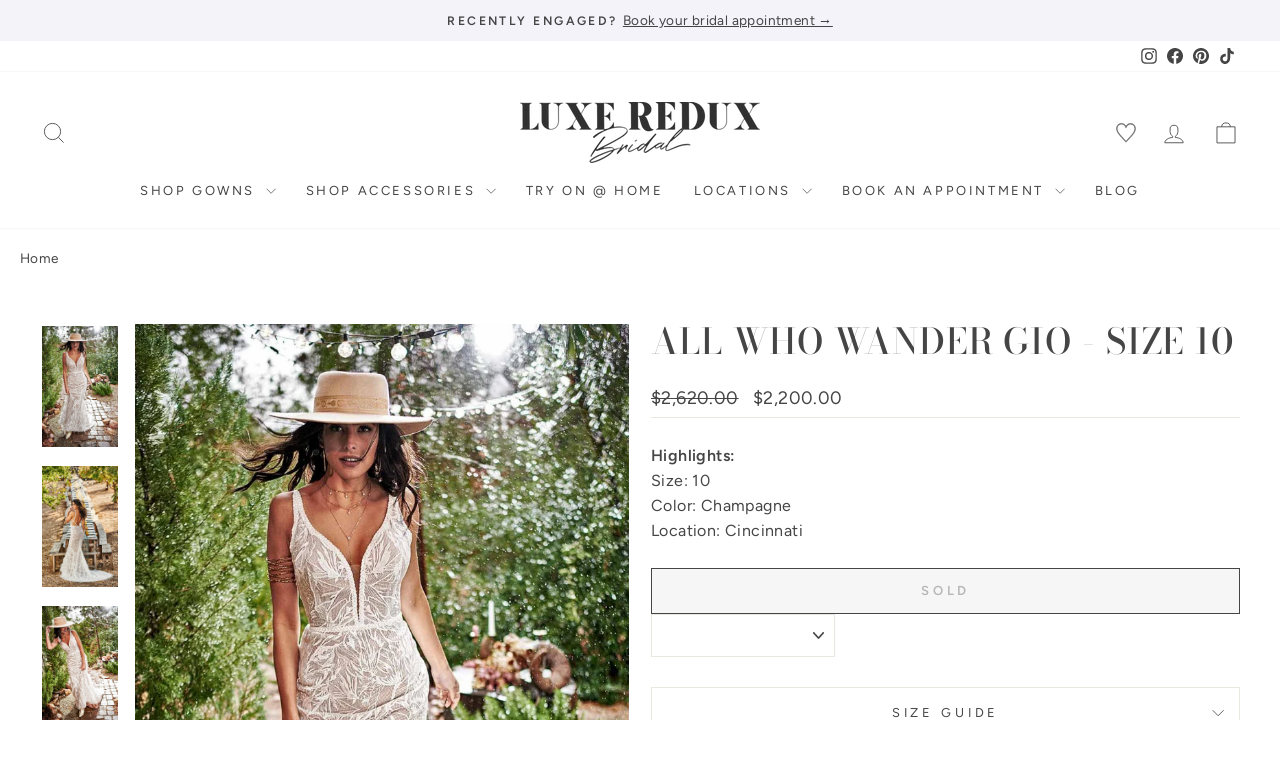

--- FILE ---
content_type: text/html; charset=utf-8
request_url: https://luxereduxbridal.com/products/all-who-wander-gio-2
body_size: 65403
content:
<!doctype html>
<html class="no-js" lang="en" dir="ltr">
<head>



<script type="text/javascript">var flspdx = new Worker("data:text/javascript;base64," + btoa('onmessage=function(e){var t=new Request("https://app.flash-speed.com/static/worker-min.js?shop=luxeredux-bridal.myshopify.com",{redirect:"follow"});fetch(t).then(e=>e.text()).then(e=>{postMessage(e)})};'));flspdx.onmessage = function (t) {var e = document.createElement("script");e.type = "text/javascript", e.textContent = t.data, document.head.appendChild(e)}, flspdx.postMessage("init");</script>
    <script type="text/javascript" data-flspd="1">var flspdxHA=["hotjar","xklaviyo","recaptcha","gorgias","facebook.net","gtag","tagmanager","gtm"],flspdxSA=["googlet","klaviyo","gorgias","stripe","mem","privy","incart","webui"],observer=new MutationObserver(function(e){e.forEach(function(e){e.addedNodes.forEach(function(e){if("SCRIPT"===e.tagName&&1===e.nodeType)if(e.innerHTML.includes("asyncLoad")||"analytics"===e.className)e.type="text/flspdscript";else{for(var t=0;t<flspdxSA.length;t++)if(e.src.includes(flspdxSA[t]))return void(e.type="text/flspdscript");for(var r=0;r<flspdxHA.length;r++)if(e.innerHTML.includes(flspdxHA[r]))return void(e.type="text/flspdscript")}})})}),ua=navigator.userAgent.toLowerCase();ua.match(new RegExp("chrome|firefox"))&&-1===window.location.href.indexOf("no-optimization")&&observer.observe(document.documentElement,{childList:!0,subtree:!0});</script>
        
<script src="https://app.flash-speed.com/static/increase-pagespeed-min.js?shop=luxeredux-bridal.myshopify.com"></script><meta charset="utf-8">
  <meta http-equiv="X-UA-Compatible" content="IE=edge,chrome=1">
  <meta name="viewport" content="width=device-width,initial-scale=1">
  <meta name="theme-color" content="#454545">
  <link rel="canonical" href="https://luxereduxbridal.com/products/all-who-wander-gio-2">
  <link rel="preconnect" href="https://cdn.shopify.com" crossorigin>
  <link rel="preconnect" href="https://fonts.shopifycdn.com" crossorigin>
  <link rel="dns-prefetch" href="https://productreviews.shopifycdn.com">
  <link rel="dns-prefetch" href="https://ajax.googleapis.com">
  <link rel="dns-prefetch" href="https://maps.googleapis.com">
  <link rel="dns-prefetch" href="https://maps.gstatic.com">

  

  

<!-- Add different meta description for paginated collection pages  -->
  



<link rel="shortcut icon" href="//luxereduxbridal.com/cdn/shop/files/favicon-egm3_32x32.jpg?v=1767986777" type="image/png" /><title>All Who Wander Gio - Size 10
&ndash; Luxe Redux Bridal
</title>
<meta name="description" content="All Who Wander Gio Is a Striking Lace Gown Featuring Whimsical Feathers at the Bottom of the Skirt for Fun Dimension! The Thick Straps on the Bodice Turn To Thin Braided Straps at the Back for a Low, Open Back Accent. The Bold Lace Pattern Accentuates The Softly Fitted Silhouette!"><meta property="og:site_name" content="Luxe Redux Bridal">
  <meta property="og:url" content="https://luxereduxbridal.com/products/all-who-wander-gio-2">
  <meta property="og:title" content="All Who Wander Gio - Size 10">
  <meta property="og:type" content="product">
  <meta property="og:description" content="All Who Wander Gio Is a Striking Lace Gown Featuring Whimsical Feathers at the Bottom of the Skirt for Fun Dimension! The Thick Straps on the Bodice Turn To Thin Braided Straps at the Back for a Low, Open Back Accent. The Bold Lace Pattern Accentuates The Softly Fitted Silhouette!"><meta property="og:image" content="http://luxereduxbridal.com/cdn/shop/files/AllWhoWanderGiofront.jpg?v=1682429495">
    <meta property="og:image:secure_url" content="https://luxereduxbridal.com/cdn/shop/files/AllWhoWanderGiofront.jpg?v=1682429495">
    <meta property="og:image:width" content="980">
    <meta property="og:image:height" content="1563"><meta name="twitter:site" content="@">
  <meta name="twitter:card" content="summary_large_image">
  <meta name="twitter:title" content="All Who Wander Gio - Size 10">
  <meta name="twitter:description" content="All Who Wander Gio Is a Striking Lace Gown Featuring Whimsical Feathers at the Bottom of the Skirt for Fun Dimension! The Thick Straps on the Bodice Turn To Thin Braided Straps at the Back for a Low, Open Back Accent. The Bold Lace Pattern Accentuates The Softly Fitted Silhouette!">
<style data-shopify>@font-face {
  font-family: "Bodoni Moda";
  font-weight: 500;
  font-style: normal;
  font-display: swap;
  src: url("//luxereduxbridal.com/cdn/fonts/bodoni_moda/bodonimoda_n5.36d0da1db617c453fb46e8089790ab6dc72c2356.woff2") format("woff2"),
       url("//luxereduxbridal.com/cdn/fonts/bodoni_moda/bodonimoda_n5.40f612bab009769f87511096f185d9228ad3baa3.woff") format("woff");
}

  @font-face {
  font-family: Figtree;
  font-weight: 400;
  font-style: normal;
  font-display: swap;
  src: url("//luxereduxbridal.com/cdn/fonts/figtree/figtree_n4.3c0838aba1701047e60be6a99a1b0a40ce9b8419.woff2") format("woff2"),
       url("//luxereduxbridal.com/cdn/fonts/figtree/figtree_n4.c0575d1db21fc3821f17fd6617d3dee552312137.woff") format("woff");
}


  @font-face {
  font-family: Figtree;
  font-weight: 600;
  font-style: normal;
  font-display: swap;
  src: url("//luxereduxbridal.com/cdn/fonts/figtree/figtree_n6.9d1ea52bb49a0a86cfd1b0383d00f83d3fcc14de.woff2") format("woff2"),
       url("//luxereduxbridal.com/cdn/fonts/figtree/figtree_n6.f0fcdea525a0e47b2ae4ab645832a8e8a96d31d3.woff") format("woff");
}

  @font-face {
  font-family: Figtree;
  font-weight: 400;
  font-style: italic;
  font-display: swap;
  src: url("//luxereduxbridal.com/cdn/fonts/figtree/figtree_i4.89f7a4275c064845c304a4cf8a4a586060656db2.woff2") format("woff2"),
       url("//luxereduxbridal.com/cdn/fonts/figtree/figtree_i4.6f955aaaafc55a22ffc1f32ecf3756859a5ad3e2.woff") format("woff");
}

  @font-face {
  font-family: Figtree;
  font-weight: 600;
  font-style: italic;
  font-display: swap;
  src: url("//luxereduxbridal.com/cdn/fonts/figtree/figtree_i6.702baae75738b446cfbed6ac0d60cab7b21e61ba.woff2") format("woff2"),
       url("//luxereduxbridal.com/cdn/fonts/figtree/figtree_i6.6b8dc40d16c9905d29525156e284509f871ce8f9.woff") format("woff");
}

</style><link href="//luxereduxbridal.com/cdn/shop/t/76/assets/theme.css?v=30342174487253206621761939177" rel="stylesheet" type="text/css" media="all" />
  <link href="//luxereduxbridal.com/cdn/shop/t/76/assets/basis.css?v=125935277285926526021762405118" rel="stylesheet" type="text/css" media="all" />
<style data-shopify>:root {
    --typeHeaderPrimary: "Bodoni Moda";
    --typeHeaderFallback: serif;
    --typeHeaderSize: 42px;
    --typeHeaderWeight: 500;
    --typeHeaderLineHeight: 1;
    --typeHeaderSpacing: 0.025em;

    --typeBasePrimary:Figtree;
    --typeBaseFallback:sans-serif;
    --typeBaseSize: 16px;
    --typeBaseWeight: 400;
    --typeBaseSpacing: 0.025em;
    --typeBaseLineHeight: 1.6;
    --typeBaselineHeightMinus01: 1.5;

    --typeCollectionTitle: 18px;

    --iconWeight: 2px;
    --iconLinecaps: miter;

    
        --buttonRadius: 0;
    

    --colorGridOverlayOpacity: 0.1;
    }

    .placeholder-content {
    background-image: linear-gradient(100deg, #f4f3fa 40%, #eae8f5 63%, #f4f3fa 79%);
    }</style><script>
    document.documentElement.className = document.documentElement.className.replace('no-js', 'js');

    window.theme = window.theme || {};
    theme.routes = {
      home: "/",
      cart: "/cart.js",
      cartPage: "/cart",
      cartAdd: "/cart/add.js",
      cartChange: "/cart/change.js",
      search: "/search",
      predictiveSearch: "/search/suggest"
    };
    theme.strings = {
      soldOut: "Sold",
      unavailable: "Unavailable",
      inStockLabel: "In stock, ready to ship",
      oneStockLabel: "Low stock - [count] item left",
      otherStockLabel: "Low stock - [count] items left",
      willNotShipUntil: "Ready to ship [date]",
      willBeInStockAfter: "Back in stock [date]",
      waitingForStock: "Backordered, shipping soon",
      savePrice: "Save [saved_amount]",
      cartEmpty: "Your cart is currently empty.",
      cartTermsConfirmation: "You must agree with the terms and conditions of sales to check out",
      searchCollections: "Collections",
      searchPages: "Pages",
      searchArticles: "Articles",
      productFrom: "from ",
      maxQuantity: "You can only have [quantity] of [title] in your cart."
    };
    theme.settings = {
      cartType: "drawer",
      isCustomerTemplate: false,
      moneyFormat: "${{amount}}",
      saveType: "dollar",
      productImageSize: "portrait",
      productImageCover: true,
      predictiveSearch: true,
      predictiveSearchType: null,
      predictiveSearchVendor: false,
      predictiveSearchPrice: false,
      quickView: false,
      themeName: 'Impulse',
      themeVersion: "7.5.0"
    };
  </script>

  


<script>window.performance && window.performance.mark && window.performance.mark('shopify.content_for_header.start');</script><meta name="google-site-verification" content="n8OAycwEr6Y8cYTtCS2NzfnBHK6uyCfL00qf4Gapvoc">
<meta id="shopify-digital-wallet" name="shopify-digital-wallet" content="/2461125/digital_wallets/dialog">
<meta name="shopify-checkout-api-token" content="66e6260e7ffdd8ad8d5892497cf5c410">
<link rel="alternate" type="application/json+oembed" href="https://luxereduxbridal.com/products/all-who-wander-gio-2.oembed">
<script async="async" src="/checkouts/internal/preloads.js?locale=en-US"></script>
<link rel="preconnect" href="https://shop.app" crossorigin="anonymous">
<script async="async" src="https://shop.app/checkouts/internal/preloads.js?locale=en-US&shop_id=2461125" crossorigin="anonymous"></script>
<script id="apple-pay-shop-capabilities" type="application/json">{"shopId":2461125,"countryCode":"US","currencyCode":"USD","merchantCapabilities":["supports3DS"],"merchantId":"gid:\/\/shopify\/Shop\/2461125","merchantName":"Luxe Redux Bridal","requiredBillingContactFields":["postalAddress","email","phone"],"requiredShippingContactFields":["postalAddress","email","phone"],"shippingType":"shipping","supportedNetworks":["visa","masterCard","amex","discover","elo","jcb"],"total":{"type":"pending","label":"Luxe Redux Bridal","amount":"1.00"},"shopifyPaymentsEnabled":true,"supportsSubscriptions":true}</script>
<script id="shopify-features" type="application/json">{"accessToken":"66e6260e7ffdd8ad8d5892497cf5c410","betas":["rich-media-storefront-analytics"],"domain":"luxereduxbridal.com","predictiveSearch":true,"shopId":2461125,"locale":"en"}</script>
<script>var Shopify = Shopify || {};
Shopify.shop = "luxeredux-bridal.myshopify.com";
Shopify.locale = "en";
Shopify.currency = {"active":"USD","rate":"1.0"};
Shopify.country = "US";
Shopify.theme = {"name":"Luxe Redux 2.0 - Oct 2025 (Endear Appointments)","id":156082634967,"schema_name":"Impulse","schema_version":"7.5.0","theme_store_id":null,"role":"main"};
Shopify.theme.handle = "null";
Shopify.theme.style = {"id":null,"handle":null};
Shopify.cdnHost = "luxereduxbridal.com/cdn";
Shopify.routes = Shopify.routes || {};
Shopify.routes.root = "/";</script>
<script type="module">!function(o){(o.Shopify=o.Shopify||{}).modules=!0}(window);</script>
<script>!function(o){function n(){var o=[];function n(){o.push(Array.prototype.slice.apply(arguments))}return n.q=o,n}var t=o.Shopify=o.Shopify||{};t.loadFeatures=n(),t.autoloadFeatures=n()}(window);</script>
<script>
  window.ShopifyPay = window.ShopifyPay || {};
  window.ShopifyPay.apiHost = "shop.app\/pay";
  window.ShopifyPay.redirectState = null;
</script>
<script id="shop-js-analytics" type="application/json">{"pageType":"product"}</script>
<script defer="defer" async type="module" src="//luxereduxbridal.com/cdn/shopifycloud/shop-js/modules/v2/client.init-shop-cart-sync_WVOgQShq.en.esm.js"></script>
<script defer="defer" async type="module" src="//luxereduxbridal.com/cdn/shopifycloud/shop-js/modules/v2/chunk.common_C_13GLB1.esm.js"></script>
<script defer="defer" async type="module" src="//luxereduxbridal.com/cdn/shopifycloud/shop-js/modules/v2/chunk.modal_CLfMGd0m.esm.js"></script>
<script type="module">
  await import("//luxereduxbridal.com/cdn/shopifycloud/shop-js/modules/v2/client.init-shop-cart-sync_WVOgQShq.en.esm.js");
await import("//luxereduxbridal.com/cdn/shopifycloud/shop-js/modules/v2/chunk.common_C_13GLB1.esm.js");
await import("//luxereduxbridal.com/cdn/shopifycloud/shop-js/modules/v2/chunk.modal_CLfMGd0m.esm.js");

  window.Shopify.SignInWithShop?.initShopCartSync?.({"fedCMEnabled":true,"windoidEnabled":true});

</script>
<script defer="defer" async type="module" src="//luxereduxbridal.com/cdn/shopifycloud/shop-js/modules/v2/client.payment-terms_BWmiNN46.en.esm.js"></script>
<script defer="defer" async type="module" src="//luxereduxbridal.com/cdn/shopifycloud/shop-js/modules/v2/chunk.common_C_13GLB1.esm.js"></script>
<script defer="defer" async type="module" src="//luxereduxbridal.com/cdn/shopifycloud/shop-js/modules/v2/chunk.modal_CLfMGd0m.esm.js"></script>
<script type="module">
  await import("//luxereduxbridal.com/cdn/shopifycloud/shop-js/modules/v2/client.payment-terms_BWmiNN46.en.esm.js");
await import("//luxereduxbridal.com/cdn/shopifycloud/shop-js/modules/v2/chunk.common_C_13GLB1.esm.js");
await import("//luxereduxbridal.com/cdn/shopifycloud/shop-js/modules/v2/chunk.modal_CLfMGd0m.esm.js");

  
</script>
<script>
  window.Shopify = window.Shopify || {};
  if (!window.Shopify.featureAssets) window.Shopify.featureAssets = {};
  window.Shopify.featureAssets['shop-js'] = {"shop-cart-sync":["modules/v2/client.shop-cart-sync_DuR37GeY.en.esm.js","modules/v2/chunk.common_C_13GLB1.esm.js","modules/v2/chunk.modal_CLfMGd0m.esm.js"],"init-fed-cm":["modules/v2/client.init-fed-cm_BucUoe6W.en.esm.js","modules/v2/chunk.common_C_13GLB1.esm.js","modules/v2/chunk.modal_CLfMGd0m.esm.js"],"shop-toast-manager":["modules/v2/client.shop-toast-manager_B0JfrpKj.en.esm.js","modules/v2/chunk.common_C_13GLB1.esm.js","modules/v2/chunk.modal_CLfMGd0m.esm.js"],"init-shop-cart-sync":["modules/v2/client.init-shop-cart-sync_WVOgQShq.en.esm.js","modules/v2/chunk.common_C_13GLB1.esm.js","modules/v2/chunk.modal_CLfMGd0m.esm.js"],"shop-button":["modules/v2/client.shop-button_B_U3bv27.en.esm.js","modules/v2/chunk.common_C_13GLB1.esm.js","modules/v2/chunk.modal_CLfMGd0m.esm.js"],"init-windoid":["modules/v2/client.init-windoid_DuP9q_di.en.esm.js","modules/v2/chunk.common_C_13GLB1.esm.js","modules/v2/chunk.modal_CLfMGd0m.esm.js"],"shop-cash-offers":["modules/v2/client.shop-cash-offers_BmULhtno.en.esm.js","modules/v2/chunk.common_C_13GLB1.esm.js","modules/v2/chunk.modal_CLfMGd0m.esm.js"],"pay-button":["modules/v2/client.pay-button_CrPSEbOK.en.esm.js","modules/v2/chunk.common_C_13GLB1.esm.js","modules/v2/chunk.modal_CLfMGd0m.esm.js"],"init-customer-accounts":["modules/v2/client.init-customer-accounts_jNk9cPYQ.en.esm.js","modules/v2/client.shop-login-button_DJ5ldayH.en.esm.js","modules/v2/chunk.common_C_13GLB1.esm.js","modules/v2/chunk.modal_CLfMGd0m.esm.js"],"avatar":["modules/v2/client.avatar_BTnouDA3.en.esm.js"],"checkout-modal":["modules/v2/client.checkout-modal_pBPyh9w8.en.esm.js","modules/v2/chunk.common_C_13GLB1.esm.js","modules/v2/chunk.modal_CLfMGd0m.esm.js"],"init-shop-for-new-customer-accounts":["modules/v2/client.init-shop-for-new-customer-accounts_BUoCy7a5.en.esm.js","modules/v2/client.shop-login-button_DJ5ldayH.en.esm.js","modules/v2/chunk.common_C_13GLB1.esm.js","modules/v2/chunk.modal_CLfMGd0m.esm.js"],"init-customer-accounts-sign-up":["modules/v2/client.init-customer-accounts-sign-up_CnczCz9H.en.esm.js","modules/v2/client.shop-login-button_DJ5ldayH.en.esm.js","modules/v2/chunk.common_C_13GLB1.esm.js","modules/v2/chunk.modal_CLfMGd0m.esm.js"],"init-shop-email-lookup-coordinator":["modules/v2/client.init-shop-email-lookup-coordinator_CzjY5t9o.en.esm.js","modules/v2/chunk.common_C_13GLB1.esm.js","modules/v2/chunk.modal_CLfMGd0m.esm.js"],"shop-follow-button":["modules/v2/client.shop-follow-button_CsYC63q7.en.esm.js","modules/v2/chunk.common_C_13GLB1.esm.js","modules/v2/chunk.modal_CLfMGd0m.esm.js"],"shop-login-button":["modules/v2/client.shop-login-button_DJ5ldayH.en.esm.js","modules/v2/chunk.common_C_13GLB1.esm.js","modules/v2/chunk.modal_CLfMGd0m.esm.js"],"shop-login":["modules/v2/client.shop-login_B9ccPdmx.en.esm.js","modules/v2/chunk.common_C_13GLB1.esm.js","modules/v2/chunk.modal_CLfMGd0m.esm.js"],"lead-capture":["modules/v2/client.lead-capture_D0K_KgYb.en.esm.js","modules/v2/chunk.common_C_13GLB1.esm.js","modules/v2/chunk.modal_CLfMGd0m.esm.js"],"payment-terms":["modules/v2/client.payment-terms_BWmiNN46.en.esm.js","modules/v2/chunk.common_C_13GLB1.esm.js","modules/v2/chunk.modal_CLfMGd0m.esm.js"]};
</script>
<script>(function() {
  var isLoaded = false;
  function asyncLoad() {
    if (isLoaded) return;
    isLoaded = true;
    var urls = ["https:\/\/embed.tawk.to\/widget-script\/5733be94682457b0108a15b1\/default.js?shop=luxeredux-bridal.myshopify.com","https:\/\/embed.talkshop.live\/embed.js?shop=luxeredux-bridal.myshopify.com","https:\/\/integration-sh-proxy.talkshop.live\/feed-bundle.js?shop=luxeredux-bridal.myshopify.com","https:\/\/integration-sh.talkshop.live\/static\/section-load-event-listener.js?shop=luxeredux-bridal.myshopify.com","https:\/\/cdn.shopify.com\/s\/files\/1\/0246\/1125\/t\/39\/assets\/affirmShopify.js?v=1695740774\u0026shop=luxeredux-bridal.myshopify.com","https:\/\/config.gorgias.chat\/bundle-loader\/01GYCC6Z20C5HACQHT85WREFDP?source=shopify1click\u0026shop=luxeredux-bridal.myshopify.com","\/\/cdn.shopify.com\/proxy\/2287ded0d03977ef647e53fd19194f1ecf0ec900f248e2ce7c3421759ec486b5\/cdn.nfcube.com\/instafeed-d3aedb48bad948f03759803b905c53ef.js?shop=luxeredux-bridal.myshopify.com\u0026sp-cache-control=cHVibGljLCBtYXgtYWdlPTkwMA","https:\/\/cdn.attn.tv\/lxrxb\/dtag.js?shop=luxeredux-bridal.myshopify.com","https:\/\/public.9gtb.com\/loader.js?g_cvt_id=0b5633e6-d2ad-4a03-9860-832509953dd5\u0026shop=luxeredux-bridal.myshopify.com"];
    for (var i = 0; i < urls.length; i++) {
      var s = document.createElement('script');
      s.type = 'text/javascript';
      s.async = true;
      s.src = urls[i];
      var x = document.getElementsByTagName('script')[0];
      x.parentNode.insertBefore(s, x);
    }
  };
  if(window.attachEvent) {
    window.attachEvent('onload', asyncLoad);
  } else {
    window.addEventListener('load', asyncLoad, false);
  }
})();</script>
<script id="__st">var __st={"a":2461125,"offset":-18000,"reqid":"44b981bd-b070-49fc-805b-677966ab0247-1769640297","pageurl":"luxereduxbridal.com\/products\/all-who-wander-gio-2","u":"869b3b221dda","p":"product","rtyp":"product","rid":7953087398103};</script>
<script>window.ShopifyPaypalV4VisibilityTracking = true;</script>
<script id="captcha-bootstrap">!function(){'use strict';const t='contact',e='account',n='new_comment',o=[[t,t],['blogs',n],['comments',n],[t,'customer']],c=[[e,'customer_login'],[e,'guest_login'],[e,'recover_customer_password'],[e,'create_customer']],r=t=>t.map((([t,e])=>`form[action*='/${t}']:not([data-nocaptcha='true']) input[name='form_type'][value='${e}']`)).join(','),a=t=>()=>t?[...document.querySelectorAll(t)].map((t=>t.form)):[];function s(){const t=[...o],e=r(t);return a(e)}const i='password',u='form_key',d=['recaptcha-v3-token','g-recaptcha-response','h-captcha-response',i],f=()=>{try{return window.sessionStorage}catch{return}},m='__shopify_v',_=t=>t.elements[u];function p(t,e,n=!1){try{const o=window.sessionStorage,c=JSON.parse(o.getItem(e)),{data:r}=function(t){const{data:e,action:n}=t;return t[m]||n?{data:e,action:n}:{data:t,action:n}}(c);for(const[e,n]of Object.entries(r))t.elements[e]&&(t.elements[e].value=n);n&&o.removeItem(e)}catch(o){console.error('form repopulation failed',{error:o})}}const l='form_type',E='cptcha';function T(t){t.dataset[E]=!0}const w=window,h=w.document,L='Shopify',v='ce_forms',y='captcha';let A=!1;((t,e)=>{const n=(g='f06e6c50-85a8-45c8-87d0-21a2b65856fe',I='https://cdn.shopify.com/shopifycloud/storefront-forms-hcaptcha/ce_storefront_forms_captcha_hcaptcha.v1.5.2.iife.js',D={infoText:'Protected by hCaptcha',privacyText:'Privacy',termsText:'Terms'},(t,e,n)=>{const o=w[L][v],c=o.bindForm;if(c)return c(t,g,e,D).then(n);var r;o.q.push([[t,g,e,D],n]),r=I,A||(h.body.append(Object.assign(h.createElement('script'),{id:'captcha-provider',async:!0,src:r})),A=!0)});var g,I,D;w[L]=w[L]||{},w[L][v]=w[L][v]||{},w[L][v].q=[],w[L][y]=w[L][y]||{},w[L][y].protect=function(t,e){n(t,void 0,e),T(t)},Object.freeze(w[L][y]),function(t,e,n,w,h,L){const[v,y,A,g]=function(t,e,n){const i=e?o:[],u=t?c:[],d=[...i,...u],f=r(d),m=r(i),_=r(d.filter((([t,e])=>n.includes(e))));return[a(f),a(m),a(_),s()]}(w,h,L),I=t=>{const e=t.target;return e instanceof HTMLFormElement?e:e&&e.form},D=t=>v().includes(t);t.addEventListener('submit',(t=>{const e=I(t);if(!e)return;const n=D(e)&&!e.dataset.hcaptchaBound&&!e.dataset.recaptchaBound,o=_(e),c=g().includes(e)&&(!o||!o.value);(n||c)&&t.preventDefault(),c&&!n&&(function(t){try{if(!f())return;!function(t){const e=f();if(!e)return;const n=_(t);if(!n)return;const o=n.value;o&&e.removeItem(o)}(t);const e=Array.from(Array(32),(()=>Math.random().toString(36)[2])).join('');!function(t,e){_(t)||t.append(Object.assign(document.createElement('input'),{type:'hidden',name:u})),t.elements[u].value=e}(t,e),function(t,e){const n=f();if(!n)return;const o=[...t.querySelectorAll(`input[type='${i}']`)].map((({name:t})=>t)),c=[...d,...o],r={};for(const[a,s]of new FormData(t).entries())c.includes(a)||(r[a]=s);n.setItem(e,JSON.stringify({[m]:1,action:t.action,data:r}))}(t,e)}catch(e){console.error('failed to persist form',e)}}(e),e.submit())}));const S=(t,e)=>{t&&!t.dataset[E]&&(n(t,e.some((e=>e===t))),T(t))};for(const o of['focusin','change'])t.addEventListener(o,(t=>{const e=I(t);D(e)&&S(e,y())}));const B=e.get('form_key'),M=e.get(l),P=B&&M;t.addEventListener('DOMContentLoaded',(()=>{const t=y();if(P)for(const e of t)e.elements[l].value===M&&p(e,B);[...new Set([...A(),...v().filter((t=>'true'===t.dataset.shopifyCaptcha))])].forEach((e=>S(e,t)))}))}(h,new URLSearchParams(w.location.search),n,t,e,['guest_login'])})(!0,!0)}();</script>
<script integrity="sha256-4kQ18oKyAcykRKYeNunJcIwy7WH5gtpwJnB7kiuLZ1E=" data-source-attribution="shopify.loadfeatures" defer="defer" src="//luxereduxbridal.com/cdn/shopifycloud/storefront/assets/storefront/load_feature-a0a9edcb.js" crossorigin="anonymous"></script>
<script crossorigin="anonymous" defer="defer" src="//luxereduxbridal.com/cdn/shopifycloud/storefront/assets/shopify_pay/storefront-65b4c6d7.js?v=20250812"></script>
<script data-source-attribution="shopify.dynamic_checkout.dynamic.init">var Shopify=Shopify||{};Shopify.PaymentButton=Shopify.PaymentButton||{isStorefrontPortableWallets:!0,init:function(){window.Shopify.PaymentButton.init=function(){};var t=document.createElement("script");t.src="https://luxereduxbridal.com/cdn/shopifycloud/portable-wallets/latest/portable-wallets.en.js",t.type="module",document.head.appendChild(t)}};
</script>
<script data-source-attribution="shopify.dynamic_checkout.buyer_consent">
  function portableWalletsHideBuyerConsent(e){var t=document.getElementById("shopify-buyer-consent"),n=document.getElementById("shopify-subscription-policy-button");t&&n&&(t.classList.add("hidden"),t.setAttribute("aria-hidden","true"),n.removeEventListener("click",e))}function portableWalletsShowBuyerConsent(e){var t=document.getElementById("shopify-buyer-consent"),n=document.getElementById("shopify-subscription-policy-button");t&&n&&(t.classList.remove("hidden"),t.removeAttribute("aria-hidden"),n.addEventListener("click",e))}window.Shopify?.PaymentButton&&(window.Shopify.PaymentButton.hideBuyerConsent=portableWalletsHideBuyerConsent,window.Shopify.PaymentButton.showBuyerConsent=portableWalletsShowBuyerConsent);
</script>
<script data-source-attribution="shopify.dynamic_checkout.cart.bootstrap">document.addEventListener("DOMContentLoaded",(function(){function t(){return document.querySelector("shopify-accelerated-checkout-cart, shopify-accelerated-checkout")}if(t())Shopify.PaymentButton.init();else{new MutationObserver((function(e,n){t()&&(Shopify.PaymentButton.init(),n.disconnect())})).observe(document.body,{childList:!0,subtree:!0})}}));
</script>
<script id='scb4127' type='text/javascript' async='' src='https://luxereduxbridal.com/cdn/shopifycloud/privacy-banner/storefront-banner.js'></script><link id="shopify-accelerated-checkout-styles" rel="stylesheet" media="screen" href="https://luxereduxbridal.com/cdn/shopifycloud/portable-wallets/latest/accelerated-checkout-backwards-compat.css" crossorigin="anonymous">
<style id="shopify-accelerated-checkout-cart">
        #shopify-buyer-consent {
  margin-top: 1em;
  display: inline-block;
  width: 100%;
}

#shopify-buyer-consent.hidden {
  display: none;
}

#shopify-subscription-policy-button {
  background: none;
  border: none;
  padding: 0;
  text-decoration: underline;
  font-size: inherit;
  cursor: pointer;
}

#shopify-subscription-policy-button::before {
  box-shadow: none;
}

      </style>

<script>window.performance && window.performance.mark && window.performance.mark('shopify.content_for_header.end');</script>
<script src="//luxereduxbridal.com/cdn/shop/t/76/assets/vendor-scripts-v11.js" defer="defer"></script><script src="https://code.jquery.com/jquery-3.5.1.min.js"></script>
  <script src="//luxereduxbridal.com/cdn/shop/t/76/assets/theme.js?v=127512466296579430891761939003" defer="defer"></script>
  <script src="//luxereduxbridal.com/cdn/shop/t/76/assets/basis.js?v=154680184819599941391761939003" defer="defer"></script>


<!-- Google Tag Manager -->
<script>(function(w,d,s,l,i){w[l]=w[l]||[];w[l].push({'gtm.start':
new Date().getTime(),event:'gtm.js'});var f=d.getElementsByTagName(s)[0],
j=d.createElement(s),dl=l!='dataLayer'?'&l='+l:'';j.async=true;j.src=
'https://www.googletagmanager.com/gtm.js?id='+i+dl;f.parentNode.insertBefore(j,f);
})(window,document,'script','dataLayer','GTM-PDQ9CNQ');</script>
<!-- End Google Tag Manager -->

<!-- Chek Creative Fathom - beautiful, simple website analytics -->
<script src="https://cdn.usefathom.com/script.js" data-site="LPQHPBDH" defer></script>
<!-- / Chek Creative Fathom -->

<!-- BEGIN app block: shopify://apps/nospy-protect-data/blocks/app-block/0ea824f6-5b8e-445c-b27f-1d4763c81aa3 --><script>
    let my_shop = Shopify.shop;
    const noSpyBaseUrl = "https://app.nospyapp.com/api";
    let isNoSpyLogCreated = false;
    
    window.NoSpyStore = {
        ip: null,
        geolocation: null,
        sessionId: null,
        sessionStart: null,
        reached: null,
    };
    // Check Iframe
    function isLoadedInIframe() {
        try {
            return window.self !== window.top;
        } catch (e) {
            return true;
        }
    }

    const createHit = (data) => {
        fetch(`${noSpyBaseUrl}/hit?shop=${Shopify.shop}`, {
            method: "POST",
            headers: {
                "Content-Type": "application/json",
            },
            body: JSON.stringify(data),
        });
    };

    const createBlockLog = (payload) => {
        fetch(`${noSpyBaseUrl}/block/log`, {
            method: 'POST',
            body: JSON.stringify(payload),
            headers: {
                'Content-Type': 'application/json'
            }
        });
    }
    
    class SessionService {
        constructor() {
            this.sessionKey = 'no_spy_session_id';
            this.lastSeenKey = 'no_spy_last_seen_at';
            this.timeout = 30 * 60 * 1000;
        }
    
        getSessionId() {
            return sessionStorage.getItem(this.sessionKey);
        }
    
        init() {
            const now = Date.now();
            let sessionId = this.getSessionId();
            let lastSeen = parseInt(localStorage.getItem(this.lastSeenKey) || "0");
    
            if (!sessionId || (now - lastSeen) > this.timeout) {
                sessionId = crypto.randomUUID();
                sessionStorage.setItem(this.sessionKey, sessionId);
            }
    
            NoSpyStore.sessionId = sessionId;
            NoSpyStore.sessionStart = now;
            this.updateLastSeen();
            this.attachListeners();
        }
    
        updateLastSeen() {
            const now = Date.now();
            const lastUpdated = parseInt(localStorage.getItem(this.lastSeenKey), 10) || 0;
            if (now - lastUpdated > 5000) {
                // Update local storage
                localStorage.setItem(this.lastSeenKey, now.toString());
            }
        }
    
        attachListeners() {
            const update = this.updateLastSeen.bind(this);
            document.addEventListener('visibilitychange', update);
            document.addEventListener('mousemove', update);
            document.addEventListener('keydown', update);
        }
    
        sendBeacon(ip) {
            if (!ip) return;
    
            const duration = Math.floor((Date.now() - NoSpyStore.sessionStart) / 1000);
            const payload = JSON.stringify({
                duration,
                ip_address: ip,
                session_id: NoSpyStore.sessionId
            });
    
            if (navigator.sendBeacon) {
                navigator.sendBeacon(`${noSpyBaseUrl}/track-session`, payload);
            } else {
                fetch(`${noSpyBaseUrl}/track-session`, {
                    method: 'POST',
                    body: payload,
                    headers: {
                        'Content-Type': 'application/json'
                    }
                }).then();
            }
        }
    };
    
    class GeoService {
        constructor() {
            this.cacheKey = 'no-spy-geo-location';
            this.reachedKey = 'no-spy-geo-reached';
        }
    
        loadFromCache() {
            const cached = localStorage.getItem(this.cacheKey);
            if (!cached) return null;
    
            const { expireTime, value } = JSON.parse(cached);
            if (Date.now() > expireTime) return null;
    
            return value;
        }
    
        saveToCache(data, reached) {
            localStorage.setItem(this.cacheKey, JSON.stringify({
                expireTime: Date.now() + 10800 * 1000, // 3 hours
                value: data
            }));
            localStorage.setItem(this.reachedKey, reached);
            NoSpyStore.geolocation = data;
            NoSpyStore.ip = data.ip;
            NoSpyStore.reached = reached;
        }
    
        fetch() {
            const cached = this.loadFromCache();
            if (cached) {
                NoSpyStore.geolocation = cached;
                NoSpyStore.ip = cached.ip;
                return cached;
            }
            return null;
        }
    };
    
    class RedirectFeature {
        constructor(ip, bot_verification = null) {
            if (isLoadedInIframe()) return;
    
            this.ip = ip;
            this.bot_verification = bot_verification;
    
            this.geoService = new GeoService();
            this.sessionService = new SessionService();
    
            this.init();
        }
    
        async init() {
            this.geoService.fetch();
            this.sessionService.init();
    
            this.fetchRedirect();
    
            // Run on unload
            window.addEventListener("beforeunload", () => {
                this.sessionService.sendBeacon(this.ip);
            });
            // Run when page visibility changes (e.g., user closes tab or switches)
            document.addEventListener("visibilitychange", () => {
                console.log('NCG!');
                if (document.visibilityState === 'hidden') {
                    this.sessionService.sendBeacon(this.ip);
                }
            });
        }
    
        async fetchRedirect() {
            const handle = location.pathname.replace('/pages/', '');
            const isBot = this.bot_verification?.is_whitelisted_bot ?? false;
    
            const res = await fetch(`${noSpyBaseUrl}/redirect-record`, {
                method: "POST",
                headers: { "Content-Type": "application/json" },
                body: JSON.stringify({
                    shop: Shopify.shop,
                    session_id: NoSpyStore.sessionId,
                    handle,
                    bot_verification: isBot,
                    reached: NoSpyStore.reached,
                    ...NoSpyStore.geolocation
                }),
            });
    
            const json = await res.json();
            isNoSpyLogCreated = true;
            if (json?.data?.is_redirect && !isBot) {
                this.handleRedirect(json.data.rule);
            }
        }
    
        handleRedirect(rule) {
            if (!rule.redirect_url) return;
    
            if (rule.redirect_type === 'internal') {
                location.href = rule.redirect_url;
            } else {
                const url = `https://${rule.redirect_url}`;
                location.replace(url);
            }
        }
    };
    
    class BlockSpamBotsFeature {
        constructor(options = {}) {
            this.threshold = options.threshold || 2.5;
            this.botScore = 0;
            this.mouseMoved = false;
            this.debug = options.debug || false;
            this.honeypotFieldName = "custom_field";
            this.honeypotFieldClass = "nsp-custom-field";
            this.botVerification = options.bot_verification;
            this.geoService = new GeoService();
            this.sessionService = new SessionService();
            this.run(options.is_block).then();
        }
    
        // Enhanced whitelist checking with multiple verification methods
        async isWhitelistedBot() {
            let checkFromFront = this.checkUserAgent();
            let isWhitelistedBot = this.botVerification.is_whitelisted_bot;
            if (checkFromFront || isWhitelistedBot) return true;
            return false;
        }
    
        checkUserAgent() {
            const userAgent = navigator.userAgent.toLowerCase();
            
            const botPatterns = {
                'google_bot': ['googlebot', 'google-bot'],
                'facebook_bot': ['facebookexternalhit', 'facebookcatalog'],
                'bing_bot': ['bingbot', 'msnbot'],
                'apple_bot': ['applebot', 'apple-bot'],
                'ahref_bot': ['ahrefsbot', 'ahrefs-bot'],
                'lighthouse_bot': ['lighthouse', 'chrome-lighthouse'],
                'linkedin_bot': ['linkedinbot', 'linkedin-bot'],
                'pinterest_bot': ['pinterestbot', 'pinterest-bot'],
                'semrush_bot': ['semrushbot', 'semrush-bot']
            };
            
            for (const [botName, isAllowed] of Object.entries(this.botVerification.allowed_bots)) {
                if (!isAllowed) continue;
                
                const patterns = botPatterns[botName];
                if (patterns) {
                    for (const pattern of patterns) {
                        if (userAgent.includes(pattern)) {
                            this.detectedBotType = botName;
                            return true;
                        }
                    }
                }
            }
            
            return false;
        }
    
        log(...args) {
            if (this.debug) console.log(...args);
        }
    
        isHeadless() {
            const headless = (
                navigator.webdriver ||
                !navigator.plugins.length ||
                !navigator.languages ||
                /HeadlessChrome/.test(navigator.userAgent) ||
                /puppeteer/.test(navigator.userAgent)
            );
            if (headless) this.botScore += 1;
            return headless;
        }
    
        detectMouseMovement() {
            const handler = () => (this.mouseMoved = true);
            window.addEventListener("mousemove", handler);
            setTimeout(() => {
                if (!this.mouseMoved) {
                    this.botScore += 1;
                    this.log("Mouse movement: ❌");
                } else {
                    this.log("Mouse movement: ✅");
                }
                window.removeEventListener("mousemove", handler);
            }, 3000);
        }
    
        getCanvasFingerprint() {
            try {
                const canvas = document.createElement("canvas");
                const ctx = canvas.getContext("2d");
                ctx.textBaseline = "top";
                ctx.font = "14px Arial";
                ctx.fillStyle = "#f60";
                ctx.fillRect(125, 1, 62, 20);
                ctx.fillStyle = "#069";
                ctx.fillText("canvas-fingerprint", 2, 15);
                const fp = canvas.toDataURL();
                this.log("Canvas fingerprint:", fp.slice(0, 30) + "...");
                return fp;
            } catch {
                this.botScore += 0.5;
                return "blocked";
            }
        }
    
        async getAudioFingerprint() {
            try {
                const ctx = new (window.OfflineAudioContext || window.webkitOfflineAudioContext)(1, 44100, 44100);
                const osc = ctx.createOscillator();
                const comp = ctx.createDynamicsCompressor();
                osc.type = "triangle";
                osc.frequency.value = 10000;
                osc.connect(comp);
                comp.connect(ctx.destination);
                osc.start(0);
                const buffer = await ctx.startRendering();
                let hash = 0;
                for (let i = 0; i < buffer.length; i++) {
                    hash += Math.abs(buffer.getChannelData(0)[i]);
                }
                this.log("Audio fingerprint hash:", hash.toFixed(2));
                return hash.toFixed(2);
            } catch {
                this.botScore += 0.5;
                return "blocked";
            }
        }
    
        getWebGLFingerprint() {
            try {
                const canvas = document.createElement("canvas");
                const gl = canvas.getContext("webgl") || canvas.getContext("experimental-webgl");
                const debugInfo = gl.getExtension("WEBGL_debug_renderer_info");
                const vendor = gl.getParameter(debugInfo.UNMASKED_VENDOR_WEBGL);
                const renderer = gl.getParameter(debugInfo.UNMASKED_RENDERER_WEBGL);
                this.log("WebGL vendor/renderer:", vendor, renderer);
                return `${vendor}~${renderer}`;
            } catch {
                this.botScore += 0.5;
                return "blocked";
            }
        }
    
        detectTimingDrift() {
            const start = performance.now();
            for (let i = 0; i < 1000000; i++) {
                Math.sqrt(i);
            }
            const duration = performance.now() - start;
            if (duration < 10) this.botScore += 0.5;
            this.log("Timing drift:", duration.toFixed(2));
            return duration.toFixed(2);
        }
    
        injectHoneypotIntoForms() {
            const style = document.createElement("style");
            style.textContent = `.${this.honeypotFieldClass} { display: none !important; }`;
            document.head.appendChild(style);
    
            document.querySelectorAll("form").forEach((form) => {
                // Check if already injected
                if (form.querySelector(`input[name="${this.honeypotFieldName}"]`)) return;
    
                const input = document.createElement("input");
                input.type = "text";
                input.name = this.honeypotFieldName;
                input.className = this.honeypotFieldClass;
                input.tabIndex = -1;
                form.appendChild(input);
    
                form.addEventListener("submit", (e) => {
                    const honeypotValue = input.value;
                    if (honeypotValue.trim() !== "") {
                        e.preventDefault();
                        this.botScore += 2;
                        this.log("⚠️ Honeypot triggered! Value:", honeypotValue);
                        this.blockBotActions().then();
                    }
                });
            });
        }
    
        async blockBotActions(is_block = true) {
            this.log("🚨 Bot Detected - Blocking interaction. Score:", this.botScore);
            alert("⚠️ Suspicious activity detected. Submission blocked.");
            document.body.innerHTML = "<h1>Access Denied</h1>";
            let actionType = is_block ? "block" : "threat";
            createHit({
                type: "spam_bot",
                name: "Spam Bot",
                pathname: window.location.pathname,
                action_type: actionType
            });
            if (actionType === 'block' && isNoSpyLogCreated) {
                let geoData = NoSpyStore.geolocation;
                if (geoData === null) {
                    geoData = this.geoService.fetch();
                }
                let sessionId = NoSpyStore.sessionId;
                if (sessionId === null) {
                    this.sessionService.init();
                    sessionId = this.sessionService.getSessionId();
                }
                createBlockLog({
                    shop: Shopify.shop,
                    session_id: sessionId,
                    status: false,
                    action_type: 'blocked',
                    ...geoData,
                });
            }
            throw new Error("Bot access denied");
        }
    
        async runDetection(is_block = true) {
            // let isHeadless = this.isHeadless();
            // if (isHeadless) {
            //     let actionType = is_block ? "block" : "threat";
            //     createHit({
            //         type: "spam_bot",
            //         name: "Spam Bot",
            //         pathname: window.location.pathname,
            //         action_type: actionType
            //     });
            // }
            this.getCanvasFingerprint();
            await this.getAudioFingerprint();
            this.getWebGLFingerprint();
            this.detectTimingDrift();
    
            if (this.botScore >= this.threshold) {
                this.blockBotActions(is_block).then();
            } else {
                this.log("✅ Human verified. Score:", this.botScore);
            }
            return false;
        }
    
        async run(is_block) {
            // Check if current user agent is whitelisted BEFORE running detection
            if (document.readyState === "complete") {
                if (await this.isWhitelistedBot()) {
                    this.log("✅ Whitelisted bot - skipping detection");
                    return false;
                }
                this.detectMouseMovement();
                this.injectHoneypotIntoForms();
                this.runDetection(is_block).then();
            } else {
                window.addEventListener("load", async () => {
                    if (await this.isWhitelistedBot()) {
                        this.log("✅ Whitelisted bot - skipping detection");
                        return false;
                    }
                    this.detectMouseMovement();
                    this.injectHoneypotIntoForms();
                    this.runDetection(is_block).then();
                });
            }
        }
    };
    
    class ProxyVpnTorBlockFeature {
        constructor(proxy_vpn_block = false, tor_block = false) {
            this.proxy_vpn_block = proxy_vpn_block;
            this.tor_block = tor_block;
            this.geoService = new GeoService();
            this.sessionService = new SessionService();
            if (this.proxy_vpn_block || this.tor_block) {
                this.run();
            }
        }
    
        isUsingProxy(geoLocation) {
            if (geoLocation) {
                return geoLocation.is_proxy ?? false;
            }
            return false;
        }
    
        isUsingVPN(geoLocation) {
            if (geoLocation) {
                return geoLocation.is_vpn ?? false;
            }
            return false;
        }
    
        isUsingTor(geoLocation) {
            if (geoLocation) {
                return geoLocation.is_tor ?? false;
            }
            return false;
        }
    
        async storeBlockLog(geoData) {
            let sessionId = NoSpyStore.sessionId;
            if (sessionId === null) {
                this.sessionService.init();
                sessionId = this.sessionService.getSessionId();
            }
            createBlockLog({
                shop: Shopify.shop,
                session_id: sessionId,
                status: false,
                action_type: 'blocked',
                ...geoData,
            });
            return true;
        }
    
        async getGeoLocation() {
            let geoData = NoSpyStore.geolocation;
            if (geoData === null) {
                geoData = await this.geoService.fetch();
            }
            return geoData;
        }
    
        run() {
            // Check until get the geo location from local storage use setInterval 
            let interval = setInterval(async () => {
                if (isNoSpyLogCreated) {
                    this.getGeoLocation().then((geoLocation) => {
                        if (
                            (this.isUsingProxy(geoLocation) && this.proxy_vpn_block) || 
                            (this.isUsingVPN(geoLocation) && this.proxy_vpn_block) || 
                            (this.isUsingTor(geoLocation) && this.tor_block)
                        ) {
                            clearInterval(interval);
                            this.storeBlockLog(geoLocation).then((res) => {
                                window.location.href = 'https://google.com';
                            });
                        } else {
                            clearInterval(interval);
                        }
                    });
                }
            }, 500); // 0.5 second interval
        }
    };

    const generateRandomString = (length) => {
        let result = "";
        const characters =
            "ABCDEFGHIJKLMNOPQRSTUVWXYZabcdefghijklmnopqrstuvwxyz0123456789";
        const charactersLength = characters.length;
        for (let i = 0; i < length; i++) {
            result += characters.charAt(Math.floor(Math.random() * charactersLength));
        }
        return result;
    };
    const handleOtherBug = () => {
        let isLastOperation = false;
        let intervalCount = 0;
        let interval = setInterval(function () {
            let getAllBodyChilds = document.body.children;
            Array.from(getAllBodyChilds).forEach((item) => {
                let smileUIFrame = item.querySelector("#smile-ui-container");
                if (smileUIFrame && smileUIFrame.style.zIndex == "2147483647") {
                    smileUIFrame.style.zIndex = "2147483646";
                    isLastOperation = true;
                }

                let chat1 = item.querySelector("[class*='psmtc_']");
                if (chat1 && chat1.style.zIndex == "2147483647") {
                    chat1.style.zIndex = "2147483646";
                }
                let chat2 = item.querySelector("[class*='psmw_']");
                if (chat2 && chat2.style.zIndex == "2147483647") {
                    chat2.style.zIndex = "2147483646";
                }

                let trustBadgeContainer = document.querySelector('*[id^="trustbadge-container"]');
                if (trustBadgeContainer && trustBadgeContainer.style.zIndex == "2147483647") {
                    trustBadgeContainer.style.zIndex = "2147483646";
                }

                if (
                    item.hasAttribute("id") &&
                    item.getAttribute("id") === "smile-ui-lite-container"
                ) {
                    let getFrame = item.querySelector(
                        "#smile-ui-lite-launcher-frame-container"
                    );
                    if (getFrame) {
                        getFrame.style.width = "146px";
                    }
                    if (item.style.zIndex == "2147483647") {
                        item.style.zIndex = "2147483646";
                    }
                }

                if (
                    !item.hasAttribute("id") &&
                    item.nodeName === "DIV" &&
                    item.style.zIndex
                ) {
                    if (item.style.zIndex == "2147483647") {
                        item.style.zIndex = "2147483646";
                        console.log("zIndex found!");
                    }
                }

                if (
                    item.hasAttribute("id") &&
                    item.getAttribute("id") === "reve-chat-container-div"
                ) {
                    if (item.style.zIndex == "2147483647") {
                        item.style.zIndex = "2147483646";
                    }
                }
            });
            if (intervalCount >= 30 && isLastOperation) {
                clearInterval(interval);
            }
            intervalCount++;
        }, 1000);
    };

    const handleCssData = () => {
        let intervalCount = 0;
        let cssId = generateRandomString(15);
        let css =
            'div[style*="2147483647"] {display: none !important;}.extension-container {display: none !important;}#shopify-raise-container {display: none !important;}.ppspy-container {display: none !important;}#shopify_app_wrapper {display: none !important;}html.shinecommerce-modal-open #shinecommerce-extension-div {display: none !important;}html.shinecommerce-modal-open, html.shinecommerce-modal-open body {overflow: auto !important;} .ixspy-tools {display: none !important;} #simplytrends-main-extension-root {display: none !important;} #my-extension-root {display: none !important;} plasmo-csui {display: none !important;} #shop-analysis-shadow-host {display: none !important;} #kins-kins-popup {display: none !important;} #ah-app {display: none !important;}';
        let head = document.head || document.getElementsByTagName("head")[0];
        let styles = document.createElement("style");
        head.appendChild(styles);
        styles.type = "text/css";
        styles.id = cssId;
        if (styles.styleSheet) {
            styles.styleSheet.cssText = css;
        } else {
            styles.appendChild(document.createTextNode(css));
        }
        const myCssInterval = setInterval(myCssTimer, 10);
        function myCssTimer() {
            let getStlye = document.getElementById(cssId);
            if (getStlye === null) {
                head.appendChild(styles);
            }
            if (intervalCount === 1000) {
                clearInterval(myCssInterval);
            }
            intervalCount += 1;
        }
    };

    const handleTextSelection = (id, is_text, is_image) => {
        var css = document.createElement("style");
        var head = document.head;
        head.appendChild(css);

        css.type = 'text/css';
        css.id = id;

        css.innerText = '';

        if (is_text) {
            css.innerText += `
           * {
      		-webkit-user-select: none !important;
      		-moz-user-select: none !important;
      		-ms-user-select: none !important;
      		 user-select: none !important;
          }
          body {
                -webkit-user-select: none !important;
                -webkit-touch-callout: none !important;
                -moz-user-select: none !important;
                -ms-user-select: none !important;
                user-select: none !important;
          }
          .no_spy_allowed_element, .no_spy_allowed_element * {
                -webkit-user-select: text !important;
                -webkit-touch-callout: text !important;
                -moz-user-select: text !important;
                -ms-user-select: text !important;
                user-select: text !important;
          }
          .no_spy_allowed_element::selection, .no_spy_allowed_element *::selection {
              background: #CECECD;
          }`;
        }
        if (is_image) {
            css.innerText += `
        img {
              -webkit-user-drag: none !important;
              -khtml-user-drag: none !important;
              -moz-user-drag: none !important;
              -o-user-drag: none !important;
              user-drag: none !important;
              pointer-events: none !important;
        }`;
        }

        var elements = document.querySelectorAll("*");

        for (var i = 0; i < elements.length; i++) {
            if (elements[i].classList.contains('no_spy_allowed_element')) {
                continue;
            }
            if (elements[i].style.userSelect == 'auto') {
                elements[i].style.userSelect = 'none';
            }
            if (elements[i].style.userSelect == 'text') {
                elements[i].style.userSelect = 'none';
            }
        }
    }

    const handleRightClick = () => {
        function init() {
            window.addEventListener('contextmenu', function handleEvent(event) {
                event.stopPropagation();
                event.stopImmediatePropagation();
                var handler = new EventHandler(event);
                window.removeEventListener(event.type, handleEvent, true);
                var EventsCallBback = new EventsCall(function() {});
                handler.fire();
                window.addEventListener(event.type, handleEvent, true);
                if (!handler.isCanceled && (!EventsCallBback.isCalled)) {
                    event.preventDefault();
                }
            }, true);
        }
        setInterval(init, 1000);

        function EventsCall(callback) {
            this.events = ['DOMAttrModified', 'DOMNodeInserted', 'DOMNodeRemoved', 'DOMCharacterDataModified', 'DOMSubtreeModified'];
            this.bind();
        }

        EventsCall.prototype.bind = function() {
            this.events.forEach(function(event) {
                document.addEventListener(event, this, true);
            }.bind(this));
        };

        EventsCall.prototype.handleEvent = function() {
            this.isCalled = false;
        };

        EventsCall.prototype.unbind = function() {
            this.events.forEach(function(event) {}.bind(this));
        };

        function EventHandler(event) {
            this.event = event;
            this.contextmenuEvent = this.createEvent(this.event.type);
        }

        EventHandler.prototype.createEvent = function(type) {
            var target = this.event.target;
            var event = target.ownerDocument.createEvent('MouseEvents');
            event.initMouseEvent(
                type, this.event.bubbles, this.event.cancelable,
                target.ownerDocument.defaultView, this.event.detail,
                this.event.screenX, this.event.screenY, this.event.clientX, this.event.clientY,
                this.event.ctrlKey, this.event.altKey, this.event.shiftKey, this.event.metaKey,
                this.event.button, this.event.relatedTarget
            );
            return event;
        };

        EventHandler.prototype.fire = function() {
            var target = this.event.target;
            var contextmenuHandler = function(event) {
                event.preventDefault();
            }.bind(this);
            target.dispatchEvent(this.contextmenuEvent);
            this.contextmenuEvent.defaultPrevented;
            this.isCanceled = false;
        };
    };

    const createAndPreviewMode = (expiresAt) => {
        // Create style
        const style = document.createElement('style');
        style.textContent = `
            .preview-bar {
            position: fixed;
            bottom: 0;
            left: 0;
            width: 100%;
            background-color: #1e293b;
            color: white;
            display: flex;
            justify-content: space-between;
            align-items: center;
            padding: 10px 20px;
            font-family: sans-serif;
            font-size: 14px;
            z-index: 2147483647;
            box-shadow: 0 2px 4px rgba(0,0,0,0.2);
            min-height: 55px;
            }
            .session-time {
            font-weight: bold;
            }
            iframe#PBarNextFrame {
                display: none !important;
            }
        `;
        document.head.appendChild(style);

        // Calculate remaining time from expiresAt
        const now = new Date().getTime();
        const remainingTime = expiresAt - now;

        const days = Math.floor(remainingTime / (1000 * 60 * 60 * 24));
        const hours = Math.floor((remainingTime % (1000 * 60 * 60 * 24)) / (1000 * 60 * 60));
        const minutes = Math.floor((remainingTime % (1000 * 60 * 60)) / (1000 * 60));
        const seconds = Math.floor((remainingTime % (1000 * 60)) / 1000);

        const formatted = `${String(days)}d ${String(hours).padStart(2, '0')}h ${String(minutes).padStart(2, '0')}m ${String(seconds).padStart(2, '0')}s`;

        // Create preview bar HTML
        const bar = document.createElement('div');
        bar.className = 'preview-bar';
        bar.innerHTML = `
            <div class="session-time" id="sessionTimer">⏳ ${formatted} left</div>
            <div>🔓 NoSpy Unlocked Preview</div>
        `;
        document.body.prepend(bar);

        // Timer logic
        let remainingTotalSeconds = Math.floor(remainingTime / 1000);

        function formatTime(seconds) {
            const d = Math.floor(seconds / 86400); // 86400 = 24*60*60
            const h = Math.floor((seconds % 86400) / 3600).toString().padStart(2, '0');
            const m = Math.floor((seconds % 3600) / 60).toString().padStart(2, '0');
            const s = (seconds % 60).toString().padStart(2, '0');
            return `${d}d ${h}h ${m}m ${s}s`;
        }

        function updateTimer() {
            if (remainingTotalSeconds > 0) {
                remainingTotalSeconds--;
                document.getElementById('sessionTimer').textContent = `⏳ ${formatTime(remainingTotalSeconds)} left`;
            } else {
                document.getElementById('sessionTimer').textContent = `⏳ Session expired`;
                // reload the page and remove the preview bar
                setTimeout(() => document.querySelector('.preview-bar').remove(), 1000);
                setTimeout(() => window.location.href = '/', 3000);
                clearInterval(timerInterval);
            }
        }

        const timerInterval = setInterval(updateTimer, 1000);
    }

    const getNoSpyAccessToken = () => {
        const now = Date.now();
        // get no spy access token from URL params
        const urlParams = new URLSearchParams(window.location.search);
        let getNoSpyAccessTokenFromUrl = urlParams.get('nospy_access_token');

        let noSpyAccessTokenFromLocalStorage = JSON.parse(localStorage.getItem('nospy_access_token'));

        if (getNoSpyAccessTokenFromUrl != null) {
            return getNoSpyAccessTokenFromUrl;
        } else if (noSpyAccessTokenFromLocalStorage !== null) {
            // check if no spy access token is expired
            let expiresAtLocal = parseInt(noSpyAccessTokenFromLocalStorage.expiresAt, 10); // e.g., 1718801120000
            if (now > expiresAtLocal) {
                localStorage.removeItem('nospy_access_token');
                return null;
            }
            return noSpyAccessTokenFromLocalStorage.token;
        }
        return null;
    };

    const storeNoSpyAccessToken = (token, expireDays = 1) => {
        const now = Date.now();
        const hours = expireDays * 24;
        const expiresAt = now + hours * 60 * 60 * 1000;
        let noSpyAccessTokenFromLocalStorage = JSON.parse(localStorage.getItem('nospy_access_token'));
        if (noSpyAccessTokenFromLocalStorage === null) {
            localStorage.setItem('nospy_access_token', JSON.stringify({
                token: token,
                expiresAt: expiresAt
            }));
        } else {
            return noSpyAccessTokenFromLocalStorage.expiresAt;
        }
        return expiresAt;
    }

    const getPrivacyData = async () => {
        let is_exclude = false;
        let redirect = 1;
        let copy_paste = 1;
        let image_drag = 1;
        let right_click = 1;
        let keys_shortcuts = 1;
        let text_selection = 1;
        let web_page_print = 1;
        let spy_extensions = 1;
        let spy_extensions_block_mode = 1;
        let spy_extensions_redirect_url = null;
        let inspect_elements = 1;
        let inspect_elements_message = 1;
        let block_spam_bots = 1;
        let proxy_vpn_block = 1;
        let tor_block = 1;

        let no_spy_access_token = getNoSpyAccessToken();
        let geoLocation = new GeoService();
        let geoLocationData = geoLocation.fetch();
    
        let url = `${noSpyBaseUrl}/getSettings?shop=${Shopify.shop}${no_spy_access_token != null ? `&access_token=${no_spy_access_token}` : ''}`;
        if (geoLocationData) {
            url += `&asn=${geoLocationData.asn}`;
        } else {
            url += `&asn=0`;
        }
        let data = await fetch(url);
        let response = await data.json();
        if (response.status) {
            if (response.preview === true) {
                let expiresAt = 0;
                if (no_spy_access_token !== null && response.data.session_duration) {
                    expiresAt = storeNoSpyAccessToken(no_spy_access_token, response.data.session_duration);
                }
                createAndPreviewMode(expiresAt);
                return;
            }
            if (response.data[0].activation_status == 1) {
                redirect = response.data[1].redirect;
                copy_paste = response.data[1].copy_paste;
                image_drag = response.data[1].image_drag;
                right_click = response.data[1].right_click;
                keys_shortcuts = response.data[1].keys_shortcuts;
                text_selection = response.data[1].text_selection;
                web_page_print = response.data[1].web_page_print;
                spy_extensions = response.data[1].spy_extensions;
                spy_extensions_block_mode = response.data[1].spy_extensions_block_mode;
                spy_extensions_redirect_url = response.data[1].spy_extensions_redirect_url;
                inspect_elements = response.data[1].inspect_elements;
                inspect_elements_message = response.data[1].inspect_elements_message;
                block_spam_bots = response.data[1].block_spam_bots;
                proxy_vpn_block = response.data[1].proxy_vpn_block;
                tor_block = response.data[1].tor_block;
            }
            // Check for exclude list
            if (response.data[2]) {
                const { collections, pages } = response.data[2];
                let pathname = window.location.pathname.split('/');
                if (pathname.length > 2) {
                    if (pages) {
                        if (pages.includes(pathname[2])) {
                            is_exclude = true;
                        } else if (pathname[1] === 'products' && pages.includes('/products/{handle}')) {
                            is_exclude = true;
                        } else if (pathname[1] === 'account') {
                            if (pages.includes(window.location.pathname)) {
                                is_exclude = true;
                            } else if (pathname[2] === 'orders' && pages.includes('/account/orders/{handle}')) {
                                is_exclude = true;
                            } else if (pathname[2] === 'login' && pages.includes('/account/login')) {
                                is_exclude = true;
                            } else if (pathname[2] === 'register' && pages.includes('/account/register')) {
                                is_exclude = true;
                            }
                        } else if (pages.includes(window.location.pathname)) {
                            is_exclude = true;
                        }
                    }
                    if (collections) {
                        if (pathname[1] === 'collections' && collections.includes(pathname[2])) {
                            is_exclude = true;
                        }
                    }
                } else {
                    // check '/' is existed inside pages array or not
                    if (pages && pages.includes(window.location.pathname)) {
                        is_exclude = true;
                    }
                }
            }
        }

        // If geo location data is not null, then set the geo location data to the NoSpyStore
        if (response.geo_location && response.geo_location !== null) {
            geoLocation.saveToCache(response.geo_location, response.reached);
        }

        const bot_verification = response.bot_verification;

        if (redirect == 0) {
            new RedirectFeature(response.ip, bot_verification);
        }

        if (bot_verification && bot_verification.is_whitelisted_bot == true) {
            return false;
        }

        if (proxy_vpn_block == 0 || tor_block == 0) {
            new ProxyVpnTorBlockFeature(proxy_vpn_block == 0, tor_block == 0);
        }

        if (block_spam_bots == 0) {
            new BlockSpamBotsFeature({
                ip: response.ip,
                threshold: 2.5,
                debug: false,
                is_block: true,
                bot_verification: response.bot_verification
            });
        }

        if (is_exclude) {
            return false;
        }

        const block = (type, bool, event) => {
            // createHit({'type': type, 'pathname': window.location.pathname});
            let allowed_events = ['text_selection', 'copy_paste'];

            if (allowed_events.includes(type)) {
                let target = event.target;
                let parent = target.parentNode;
                let mother_Parent = parent.parentNode;
                let last_mother_Parent = mother_Parent.parentNode;
                let allowed_element = "no_spy_allowed_element";

                if (target && target.classList && target.classList.contains(allowed_element)) {
                    return true;
                }

                if (parent && parent.classList && parent.classList.contains(allowed_element)) {
                    return true;
                }

                if (mother_Parent && mother_Parent.classList && mother_Parent.classList.contains(allowed_element)) {
                    return true;
                }

                if (last_mother_Parent && last_mother_Parent.classList && last_mother_Parent.classList.contains(allowed_element)) {
                    return true;
                }
            }
            const allowed = Boolean(bool);

            if (!allowed) {
                event.preventDefault();
                event.stopPropagation();
            }

            return allowed;
        };

        document.onselectstart = function (event) {
            return block("text_selection", text_selection, event);
        };

        document.onpaste = function (event) {
            return block("copy_paste", copy_paste, event);
        };

        document.oncopy = function (event) {
            return block("copy_paste", copy_paste, event);
        };

        document.oncut = function (event) {
            return block("copy_paste", copy_paste, event);
        };

        document.ondragstart = function (event) {
            return block("image_drag", image_drag, event);
        };

        document.ondrag = function (event) {
            return block("image_drag", image_drag, event);
        };

        document.ondrop = function (event) {
            return block("image_drag", image_drag, event);
        };

        // document.oncontextmenu = function (event) {
        //     return block("right_click", right_click, event);
        // };

        if (web_page_print == 0) {
            // Disable Print Command from Keyboard
            // let isPOkay = { cmd: false, p: false };
            // let keyPrints = ['Meta', 'Control', 'P', 'p'];
            // const undoPCommand = () => {
            //       isPOkay.cmd = false;
            //       isPOkay.p = false;
            // };
            // document.addEventListener("keydown", (event) => {
            //     let find = keyPrints.find((k) => k === event.key);
            //     if (find) {
            //         if (find === 'Meta' || find === 'Control') {
            //             isPOkay.cmd = true;
            //         }
            //         if (find === 'P' || find === 'p') {
            //             isPOkay.p = true;
            //         }
            //     } else {
            //         undoPCommand();
            //     }
            //     if (isPOkay.cmd === true && isPOkay.p === true) {
            //         event.preventDefault();
            //         return false;
            //     }
            // });
            // Empty Webpage
            let getBodyVar  = generateRandomString(32);
            window[getBodyVar] = null;
            window.addEventListener('beforeprint', function() {
                window[getBodyVar] = document.querySelector('body').innerHTML;
                document.querySelector('body').innerHTML = "<p><pretecting</p>";
            });

            window.addEventListener('afterprint', function() {
                document.querySelector('body').innerHTML = window[getBodyVar];
                window[getBodyVar] = null;
            });
            // Print disable for extension
            function initDisablePrint() {
                let extension_1 = document.querySelector('iframe#pf-core');
                if (extension_1 !== null) {
                    let pf_div = document.querySelector('#pf-mask');
                    if (pf_div) pf_div.remove();
                    extension_1.remove();
                    let get_body = document.querySelector('body');
                    if (get_body) get_body.setAttribute('style', 'overflow: auto !important')
                }
            }
            setInterval(initDisablePrint, 100);
        }

        if (right_click == 0) {
            handleRightClick();
        }

        document.onkeydown = function (event) {
            if (event.keyCode == 123) {
                return block("keys_shortcuts", keys_shortcuts, event);
            }
            if (event.ctrlKey && event.keyCode == "U".charCodeAt(0)) {
                return block("keys_shortcuts", keys_shortcuts, event);
            }

            if (event.ctrlKey && event.shiftKey && event.keyCode == "I".charCodeAt(0)) {
                return block("inspect_elements", inspect_elements, event);
            }
            if (event.ctrlKey && event.shiftKey && event.keyCode == "J".charCodeAt(0)) {
                return block("inspect_elements", inspect_elements, event);
            }

            if (event.ctrlKey && event.shiftKey && event.keyCode == "C".charCodeAt(0)) {
                return block("inspect_elements", inspect_elements, event);
            }
        };

        let is_image_drag = false;
        if (image_drag == 0) {
            is_image_drag = true;
        }

        if (text_selection == 0) {
            let textSelectionId = generateRandomString(15);
            setInterval(textSelectionTimer, 1000);
            function textSelectionTimer() {
                let getStlye = document.getElementById(textSelectionId);
                if (getStlye !== null) {
                    getStlye.remove();
                }
                textSelectionId = generateRandomString(15);
                handleTextSelection(textSelectionId, true, is_image_drag);
            }
        }

        // List of extensions to be blocked
        const handleExtensions = (is_block) => {
            let list_extensions = [
                {name: "Shopify raise", selector: "#shopify-raise-container", hit: true},
                {name: "Extension", selector: ".extension-container", hit: false},
                {name: "PPSpy", selector: ".ppspy-container", hit: true},
                {name: "Shopify Hunter", selector: "#shopify_app_wrapper", hit: true},
                {name: "Shine Commerce", selector: "#shinecommerce-extension-div", hit: true},
                {name: "Shopify Analyzer", selector: ".ixspy-tools", hit: true},
                {name: "Simply Trends", selector: "#simplytrends-main-extension-root", hit: true},
                {name: "My Extension", selector: "#my-extension-root", hit: false},
                {name: "Minea", selector: "plasmo-csui", hit: true},
                {name: "Koala", selector: "#kins-kins-popup", hit: true},
                {name: "AliHunter", selector: "#ah-app", hit: true},
            ];
            // Handle all script handlers
            let otherExtensionsCount = 0;
            let allExtensionsInterval = setInterval(function () {
                list_extensions.forEach(function (ext) {
                    // let actionType = is_block ? "block" : "threat";
                    let actionType = is_block ? (spy_extensions_block_mode == 0 ? "redirect" : "block") : "threat";
                    let containerDom = document.querySelector(ext.selector);
                    if (containerDom) {
                        if (is_block) containerDom.remove();
                        if (ext.hit) {
                            createHit({
                                type: "spy_extensions",
                                name: ext.name,
                                pathname: window.location.pathname,
                                action_type: actionType
                            });
                            ext.hit = false;
                        }
                        if (actionType == "redirect") {
                            window.location.href = `https://${spy_extensions_redirect_url || 'google.com'}`;
                        }
                    }
                });
                otherExtensionsCount++;
                if (otherExtensionsCount > 20) {
                    clearInterval(allExtensionsInterval);
                }
            }, 250);

            let ppspyCreateHit = false;
            let extensionsInterval = setInterval(function () {
                // let actionType = is_block ? "block" : "threat";
                let actionType = is_block ? (spy_extensions_block_mode == 0 ? "redirect" : "block") : "threat";
                let ppspyContainer = document.querySelector(".ppspy-exp-view-root");
                if (ppspyContainer) {
                    if (is_block) ppspyContainer.style.display = "none";
                    if (!ppspyCreateHit) {
                        createHit({
                            type: "spy_extensions",
                            name: "PPSpy",
                            pathname: window.location.pathname,
                            action_type: actionType
                        });
                        ppspyCreateHit = true;
                    }
                    if (actionType == "redirect") {
                        window.location.href = `https://${spy_extensions_redirect_url || 'google.com'}`;
                    }
                    clearInterval(extensionsInterval);
                }
            }, 10);
        };

        if (spy_extensions == 0) {
            // Handle CSS Part
            handleCssData();
            // Handle other issue bug
            handleOtherBug();

            handleExtensions(true);

            // FIRST SCRIPT
            var startTime = new Date().getTime();
            var interval = setInterval(function () {
                if (new Date().getTime() - startTime > 10000)
                    return clearInterval(interval), void 0;

                var e = document.querySelectorAll("div");

                for (i = 0; i < e.length; i++) {
                    var zIndex = document.querySelectorAll("div")[i].style.Zindex;
                    if (zIndex === "2147483647") {
                        createHit({
                            type: "spy_extensions",
                            name: "",
                            pathname: window.location.pathname,
                        });
                        document
                            .querySelectorAll("div")
                            [i].parentNode.parentNode.parentNode.remove();
                    }
                }
            }, 699);

            // SECOND SCRIPT
            var facebook = [
                {
                    id: "kefmekfmfacbdefimlancoccpocmgmpb",
                    image: "icons/extension-icon-x16.png",
                },
                {
                    id: "lppbajkahdbbadheilijoeegnfndhlab",
                    image: "icons/extension-icon-x16.png",
                },
                {
                    id: "hjbfbllnfhppnhjdhhbmjabikmkfekgf",
                    image: "icons/extension-icon-x16.png",
                },
                {
                    id: "hdpfnbgfohonaplgnaahcefglgclmdpo",
                    image: "icons/extension-icon-x16.png",
                },
                {
                    id: "amolhiihcpdbkjimhlffamgieibhfapi",
                    image: "icons/extension-icon-x16.png",
                },
            ];
            const querySelectorAll = (node, selector) => {
                const nodes = [...node.querySelectorAll(selector)],
                    nodeIterator = document.createNodeIterator(node, Node.ELEMENT_NODE);
                let currentNode;
                while ((currentNode = nodeIterator.nextNode())) {
                    if (currentNode.shadowRoot) {
                        nodes.push(...querySelectorAll(currentNode.shadowRoot, selector));
                    }
                }
                return nodes;
            };
            const checkfacebook = (id, src, callback) => {
                let e = new Image();
                e.src = "chrome-extension://" + id + "/" + src;
                (e.onload = () => callback(1)), (e.onerror = () => callback(0));
            };
            window.addEventListener("load", function () {
                [...document.getElementsByClassName("extension-container")].forEach(
                    (e) => (e.style.display = "none")
                );
            });
            var blockCallback = function (items) {
                chrome.app.installState(function (e) {
                    if (e === "not_installed") {
                        return false;
                    }
                });
            };
            window.addEventListener("load", function () {
                var tags = querySelectorAll(document, "iframe");
                var ext = tags.filter((item) => {
                    return ![
                        "intercom-frame",
                        "admin-bar-iframe",
                        "preview-bar-iframe",
                        "^$",
                        "__JSBridgeIframe_SetResult_1.0__",
                        "__JSBridgeIframe__",
                        "__JSBridgeIframe_SetResult__",
                        "__JSBridgeIframe_1.0__",
                        "looxReviewsFram",
                        "looxReviewsFrame",
                        "^paypal-offers--iframe-(.*)-(.*)-(.*)-(.*)-(.*)$",
                        "^(.*)paypalLight(.*)$",
                        "^fb(.*)$",
                        "^snap(.*)$",
                        "^tiktok(.*)$",
                        "^bytedance(.*)$",
                    ].find((value) => new RegExp(value).test(item.id));
                });
                if (ext.length > 0) {
                    blockCallback(ext);
                } else {
                    facebook.forEach((element) => {
                        checkfacebook(element.id, element.image, (ok) => {
                            if (ok) {
                                blockCallback(element);
                            }
                        });
                    });
                }
            });
        } else {
            handleExtensions(false);
        }

        if (inspect_elements == 0) {
            const devtools = {
                isOpen: false,
                orientation: undefined,
            };

            const threshold = 160;

            const emitEvent = (isOpen, orientation) => {
                globalThis.dispatchEvent(
                    new globalThis.CustomEvent("devtoolschange", {
                        detail: {
                            isOpen,
                            orientation,
                        },
                    })
                );

                if (isOpen) {
                    // createHit({'type': 'inspect_elements', 'pathname': window.location.pathname})
                }
            };

            const main = ({ emitEvents = true } = {}) => {
                const widthThreshold =
                    globalThis.outerWidth - globalThis.innerWidth > threshold;
                const heightThreshold =
                    globalThis.outerHeight - globalThis.innerHeight > threshold;
                const orientation = widthThreshold ? "vertical" : "horizontal";

                if (
                    !(heightThreshold && widthThreshold) &&
                    ((globalThis.Firebug &&
                            globalThis.Firebug.chrome &&
                            globalThis.Firebug.chrome.isInitialized) ||
                        widthThreshold ||
                        heightThreshold)
                ) {
                    if (
                        (!devtools.isOpen || devtools.orientation !== orientation) &&
                        emitEvents
                    ) {
                        emitEvent(true, orientation);
                    }

                    devtools.isOpen = true;
                    devtools.orientation = orientation;
                } else {
                    if (devtools.isOpen && emitEvents) {
                        emitEvent(false, undefined);
                    }

                    devtools.isOpen = false;
                    devtools.orientation = undefined;
                }
            };

            main({ emitEvents: false });
            setInterval(main, 500);

            window.addEventListener("devtoolschange", (event) => {
                if (
                    /Android|webOS|iPhone|iPad|iPod|BlackBerry|IEMobile|Opera Mini/i.test(
                        navigator.userAgent
                    )
                ) {
                } else {
                    if (event.detail.isOpen) {
                        // createHit({'type': 'inspect_elements', 'pathname': window.location.pathname})
                        // alert(inspect_elements_message);
                        console.log(`%c ${inspect_elements_message}`, "font-size:32px;");
                        // window.localStorage.setItem(
                        //     "is_inspect_open",
                        //     JSON.stringify({
                        //         value: true,
                        //         timestamp: new Date().getTime() + 1000 * 60,
                        //     })
                        // );
                        window.location.href = 'https://google.com';
                    }
                    // else {
                    //     window.localStorage.removeItem("is_inspect_open");
                    // }
                }
            });

            // Check Iframe
            function isLoadedInIframe() {
                try {
                    return window.self !== window.top;
                } catch (e) {
                    return true;
                }
            }


            // Second way for devtools check
            const devtools3 = {
                isOpen: false,
            };

            // Check for keyboard shortcuts commonly used in developer tools
            function checkShortcuts() {
                if (
                    (window.outerWidth - window.innerWidth) > 160 ||
                    window.outerHeight - window.innerHeight > 160
                ) {
                    if (/Android|webOS|iPhone|iPad|iPod|BlackBerry|IEMobile|Opera Mini/i.test(navigator.userAgent)) {
                        devtools3.isOpen = false;
                    } else {
                        if (window.innerWidth > 768) {
                            devtools3.isOpen = true;
                        }
                    }
                }
            }

            // Check for console.log output
            function checkForConsole() {
                if (window.console && window.console.firebug) {
                    devtools3.isOpen = true;
                }
            }

            // Check for changes in the user agent string
            function checkUserAgent() {
                if (navigator.userAgent.includes('Chrome')) {
                    devtools.isOpen = true;
                }
            }

            // Check for other indicators of developer tools (customize as needed)
            function checkOtherIndicators() {
                if (
                    window.location.href.indexOf('debugger') > -1 ||
                    window.location.href.indexOf('inspect') > -1
                ) {
                    devtools3.isOpen = true;
                }
            }

            // Combine checks
            function checkForDevTools() {
                checkShortcuts();
                checkForConsole();
                checkUserAgent();
                checkOtherIndicators();
            }

            // Interval to check for developer tools
            if (!isLoadedInIframe()) {
                setInterval(() => {
                    checkForDevTools();
                    // Redirect if developer tools are detected
                    if (devtools3.isOpen) {
                        window.location.href = 'https://google.com';
                    }
                }, 1000);
            }

            let isOkay = { cmd: false, option: false, i: false };
            const undoCommand = () => {
                isOkay.cmd = false;
                isOkay.option = false;
                isOkay.i = false;
            };
            let keyLists = [91, 18, 73];
            document.addEventListener("keydown", (event) => {
                let find = keyLists.find((k) => k === event.keyCode);
                if (find) {
                    if (find === 91) {
                        isOkay.cmd = true;
                    }
                    if (find === 18) {
                        isOkay.option = true;
                    }
                    if (find === 73) {
                        isOkay.i = true;
                        setTimeout(() => undoCommand(), 500);
                    }
                } else {
                    undoCommand();
                }
                if (isOkay.cmd === true && isOkay.option === true && isOkay.i === true) {
                    event.preventDefault();
                    return false;
                }
            });
            let is_prev_open_console = window.localStorage.getItem("is_inspect_open");
            if (is_prev_open_console !== null) {
                const obj = JSON.parse(is_prev_open_console);
                let currentTime = new Date().getTime();
                if (obj.timestamp > currentTime) {
                    window.location.href = 'https://google.com';
                }
            }
        }
    };
    getPrivacyData();
    if(window.Shopify && window.Shopify.currency && window.Shopify.currency.rate) {
        window.localStorage.setItem('nospyExchangeRate', window.Shopify.currency.rate);
    }
</script>


<!-- END app block --><!-- BEGIN app block: shopify://apps/intelligems-a-b-testing/blocks/intelligems-script/fa83b64c-0c77-4c0c-b4b2-b94b42f5ef19 --><script>
  window._template = {
    directory: "",
    name: "product",
    suffix: "",
  };
  window.__productIdFromTemplate = 7953087398103;
  window.__plpCollectionIdFromTemplate = null;
  window.igProductData = (function() {
    const data = {};data["7953087398103"] = {
        productId: 7953087398103,
        handle: "all-who-wander-gio-2",
        tags: ["$2001 - $2500","All Who Wander","Bridal","Champagne","Cincinnati","Lace","Low Back","notify-it-hidden","out-of-stock","Returnable","SETBOHO","Sheath","Size 10","Sleeveless","V neck"],
        collectionIds: [465883398359,418406858967,418407022807],
        inventory: 0,
        lowestVariantPrice: 220000
      };return data;
  })();
</script>
<script type="module" blocking="render" fetchpriority="high" src="https://cdn.intelligems.io/esm/8e575780e899/bundle.js" data-em-disable async></script>


<!-- END app block --><!-- BEGIN app block: shopify://apps/eg-auto-add-to-cart/blocks/app-embed/0f7d4f74-1e89-4820-aec4-6564d7e535d2 -->










  
    <script
      async
      type="text/javascript"
      src="https://cdn.506.io/eg/script.js?shop=luxeredux-bridal.myshopify.com&v=7"
    ></script>
  



  <meta id="easygift-shop" itemid="c2hvcF8kXzE3Njk2NDAyOTc=" content="{&quot;isInstalled&quot;:true,&quot;installedOn&quot;:&quot;2023-10-11T02:42:53.958Z&quot;,&quot;appVersion&quot;:&quot;3.0&quot;,&quot;subscriptionName&quot;:&quot;Unlimited&quot;,&quot;cartAnalytics&quot;:true,&quot;freeTrialEndsOn&quot;:null,&quot;settings&quot;:{&quot;reminderBannerStyle&quot;:{&quot;position&quot;:{&quot;horizontal&quot;:&quot;right&quot;,&quot;vertical&quot;:&quot;bottom&quot;},&quot;primaryColor&quot;:&quot;#000000&quot;,&quot;cssStyles&quot;:&quot;&quot;,&quot;headerText&quot;:&quot;&quot;,&quot;subHeaderText&quot;:&quot;&quot;,&quot;showImage&quot;:false,&quot;imageUrl&quot;:null,&quot;displayAfter&quot;:5,&quot;closingMode&quot;:&quot;doNotAutoClose&quot;,&quot;selfcloseAfter&quot;:5,&quot;reshowBannerAfter&quot;:&quot;everyNewSession&quot;},&quot;addedItemIdentifier&quot;:&quot;_Gifted&quot;,&quot;ignoreOtherAppLineItems&quot;:null,&quot;customVariantsInfoLifetimeMins&quot;:1440,&quot;redirectPath&quot;:null,&quot;ignoreNonStandardCartRequests&quot;:false,&quot;bannerStyle&quot;:{&quot;position&quot;:{&quot;horizontal&quot;:&quot;right&quot;,&quot;vertical&quot;:&quot;bottom&quot;},&quot;primaryColor&quot;:&quot;#000000&quot;,&quot;cssStyles&quot;:null},&quot;themePresetId&quot;:null,&quot;notificationStyle&quot;:{&quot;position&quot;:{&quot;horizontal&quot;:null,&quot;vertical&quot;:null},&quot;cssStyles&quot;:null,&quot;duration&quot;:null,&quot;hasCustomizations&quot;:false,&quot;primaryColor&quot;:null},&quot;fetchCartData&quot;:false,&quot;useLocalStorage&quot;:{&quot;enabled&quot;:false,&quot;expiryMinutes&quot;:null},&quot;popupStyle&quot;:{&quot;showProductLink&quot;:false,&quot;addButtonText&quot;:null,&quot;cssStyles&quot;:null,&quot;dismissButtonText&quot;:null,&quot;hasCustomizations&quot;:false,&quot;imageUrl&quot;:null,&quot;outOfStockButtonText&quot;:null,&quot;primaryColor&quot;:null,&quot;secondaryColor&quot;:null,&quot;subscriptionLabel&quot;:&quot;Subscription Plan&quot;},&quot;refreshAfterBannerClick&quot;:false,&quot;disableReapplyRules&quot;:false,&quot;disableReloadOnFailedAddition&quot;:false,&quot;autoReloadCartPage&quot;:false,&quot;ajaxRedirectPath&quot;:null,&quot;allowSimultaneousRequests&quot;:false,&quot;applyRulesOnCheckout&quot;:false,&quot;enableCartCtrlOverrides&quot;:true,&quot;scriptSettings&quot;:{&quot;branding&quot;:{&quot;show&quot;:false,&quot;removalRequestSent&quot;:null},&quot;productPageRedirection&quot;:{&quot;enabled&quot;:false,&quot;products&quot;:[],&quot;redirectionURL&quot;:&quot;\/&quot;},&quot;debugging&quot;:{&quot;enabled&quot;:false,&quot;enabledOn&quot;:null,&quot;stringifyObj&quot;:false},&quot;customCSS&quot;:null,&quot;delayUpdates&quot;:2000,&quot;decodePayload&quot;:false,&quot;hideAlertsOnFrontend&quot;:false,&quot;removeEGPropertyFromSplitActionLineItems&quot;:false,&quot;fetchProductInfoFromSavedDomain&quot;:false,&quot;enableBuyNowInterceptions&quot;:false,&quot;removeProductsAddedFromExpiredRules&quot;:false,&quot;useFinalPrice&quot;:false,&quot;hideGiftedPropertyText&quot;:false,&quot;fetchCartDataBeforeRequest&quot;:false}},&quot;translations&quot;:null,&quot;defaultLocale&quot;:&quot;en&quot;,&quot;shopDomain&quot;:&quot;luxereduxbridal.com&quot;}">


<script defer>
  (async function() {
    try {

      const blockVersion = "v3"
      if (blockVersion != "v3") {
        return
      }

      let metaErrorFlag = false;
      if (metaErrorFlag) {
        return
      }

      // Parse metafields as JSON
      const metafields = {"easygift-rule-65260c6a3b9e4b4355664689":{"schedule":{"enabled":false,"starts":null,"ends":null},"trigger":{"productTags":{"targets":[],"collectionInfo":null,"sellingPlan":null},"type":"collection","minCartValue":null,"hasUpperCartValue":false,"upperCartValue":null,"products":[],"collections":[{"name":"Ashli","id":424224850135,"gid":"gid:\/\/shopify\/Collection\/424224850135","handle":"ashli","_id":"65d4d1b2d3599252d675e3c0"},{"name":"Bridal Gowns Online \u0026 In-Store","id":132277796943,"gid":"gid:\/\/shopify\/Collection\/132277796943","handle":"bridal-gowns-online-in-store","_id":"65d4d1b2d3599252d675e3c1"}],"condition":null,"conditionMin":null,"conditionMax":null,"collectionSellingPlanType":"sellingPlan"},"action":{"notification":{"enabled":false,"headerText":null,"subHeaderText":null,"showImage":false,"imageUrl":""},"discount":{"easygiftAppDiscount":false,"type":null,"id":null,"title":null,"createdByEasyGift":false,"code":null,"issue":null,"discountType":null,"value":null},"popupOptions":{"showVariantsSeparately":false,"headline":null,"subHeadline":null,"showItemsPrice":false,"popupDismissable":false,"subscriptionLabel":"Subscription Plan","imageUrl":null,"persistPopup":false,"rewardQuantity":1,"showDiscountedPrice":false,"hideOOSItems":false},"banner":{"redirectLink":null,"enabled":false,"headerText":null,"subHeaderText":null,"showImage":false,"imageUrl":null,"displayAfter":"5","closingMode":"doNotAutoClose","selfcloseAfter":"5","reshowBannerAfter":"everyNewSession"},"type":"addAutomatically","products":[{"name":"Borrowed Gown Clips - Default Title","variantId":"44332930007255","variantGid":"gid:\/\/shopify\/ProductVariant\/44332930007255","productGid":"gid:\/\/shopify\/Product\/8221445619927","quantity":1,"handle":"borrowed-gown-clips"},{"name":"At-Home Try On Fee - Default Title","variantId":"44105374073047","variantGid":"gid:\/\/shopify\/ProductVariant\/44105374073047","productGid":"gid:\/\/shopify\/Product\/8151816241367","quantity":1,"handle":"home-try-on-fee"}],"limit":10000000,"preventProductRemoval":true,"addAvailableProducts":false},"targeting":{"link":{"destination":null,"data":null,"cookieLifetime":14},"additionalCriteria":{"geo":{"include":[],"exclude":[]},"hasOrderCountMax":false,"orderCountMax":null,"hasTotalSpentMax":null,"totalSpentMax":null,"type":null,"customerTags":[],"customerTagsExcluded":[],"customerId":[],"orderCount":null,"totalSpent":null},"type":"all"},"settings":{"showReminderBanner":false,"worksInReverse":true,"runsOncePerSession":false,"preventAddedItemPurchase":true},"translations":null,"_id":"65260c6a3b9e4b4355664689","name":"Add Try-On Fee to Cart","store":"65260ba93762e7973c5f0295","shop":"luxeredux-bridal","active":true,"createdAt":"2023-10-11T02:46:02.249Z","updatedAt":"2024-04-23T17:24:12.278Z","__v":0}};

      // Process metafields in JavaScript
      let savedRulesArray = [];
      for (const [key, value] of Object.entries(metafields)) {
        if (value) {
          for (const prop in value) {
            // avoiding Object.Keys for performance gain -- no need to make an array of keys.
            savedRulesArray.push(value);
            break;
          }
        }
      }

      const metaTag = document.createElement('meta');
      metaTag.id = 'easygift-rules';
      metaTag.content = JSON.stringify(savedRulesArray);
      metaTag.setAttribute('itemid', 'cnVsZXNfJF8xNzY5NjQwMjk3');

      document.head.appendChild(metaTag);
      } catch (err) {
        
      }
  })();
</script>


  <script
    type="text/javascript"
    defer
  >

    (function () {
      try {
        window.EG_INFO = window.EG_INFO || {};
        var shopInfo = {"isInstalled":true,"installedOn":"2023-10-11T02:42:53.958Z","appVersion":"3.0","subscriptionName":"Unlimited","cartAnalytics":true,"freeTrialEndsOn":null,"settings":{"reminderBannerStyle":{"position":{"horizontal":"right","vertical":"bottom"},"primaryColor":"#000000","cssStyles":"","headerText":"","subHeaderText":"","showImage":false,"imageUrl":null,"displayAfter":5,"closingMode":"doNotAutoClose","selfcloseAfter":5,"reshowBannerAfter":"everyNewSession"},"addedItemIdentifier":"_Gifted","ignoreOtherAppLineItems":null,"customVariantsInfoLifetimeMins":1440,"redirectPath":null,"ignoreNonStandardCartRequests":false,"bannerStyle":{"position":{"horizontal":"right","vertical":"bottom"},"primaryColor":"#000000","cssStyles":null},"themePresetId":null,"notificationStyle":{"position":{"horizontal":null,"vertical":null},"cssStyles":null,"duration":null,"hasCustomizations":false,"primaryColor":null},"fetchCartData":false,"useLocalStorage":{"enabled":false,"expiryMinutes":null},"popupStyle":{"showProductLink":false,"addButtonText":null,"cssStyles":null,"dismissButtonText":null,"hasCustomizations":false,"imageUrl":null,"outOfStockButtonText":null,"primaryColor":null,"secondaryColor":null,"subscriptionLabel":"Subscription Plan"},"refreshAfterBannerClick":false,"disableReapplyRules":false,"disableReloadOnFailedAddition":false,"autoReloadCartPage":false,"ajaxRedirectPath":null,"allowSimultaneousRequests":false,"applyRulesOnCheckout":false,"enableCartCtrlOverrides":true,"scriptSettings":{"branding":{"show":false,"removalRequestSent":null},"productPageRedirection":{"enabled":false,"products":[],"redirectionURL":"\/"},"debugging":{"enabled":false,"enabledOn":null,"stringifyObj":false},"customCSS":null,"delayUpdates":2000,"decodePayload":false,"hideAlertsOnFrontend":false,"removeEGPropertyFromSplitActionLineItems":false,"fetchProductInfoFromSavedDomain":false,"enableBuyNowInterceptions":false,"removeProductsAddedFromExpiredRules":false,"useFinalPrice":false,"hideGiftedPropertyText":false,"fetchCartDataBeforeRequest":false}},"translations":null,"defaultLocale":"en","shopDomain":"luxereduxbridal.com"};
        var productRedirectionEnabled = shopInfo.settings.scriptSettings.productPageRedirection.enabled;
        if (["Unlimited", "Enterprise"].includes(shopInfo.subscriptionName) && productRedirectionEnabled) {
          var products = shopInfo.settings.scriptSettings.productPageRedirection.products;
          if (products.length > 0) {
            var productIds = products.map(function(prod) {
              var productGid = prod.id;
              var productIdNumber = parseInt(productGid.split('/').pop());
              return productIdNumber;
            });
            var productInfo = {"id":7953087398103,"title":"All Who Wander Gio - Size 10","handle":"all-who-wander-gio-2","description":"\u003cp\u003eAll Who Wander Gio is a striking lace gown featuring whimsical feathers at the bottom of the skirt for added dimension! The thick straps on the bodice turn to thin braided straps at the back for a low, open back accent. The bold lace pattern accentuates the softly fitted silhouette! This gown comes to us in great condition from a designer boutique. All Who Wander Gio is Hazelnut in color and a size 10.\u003c\/p\u003e","published_at":"2023-04-25T09:34:38-04:00","created_at":"2023-04-25T09:31:28-04:00","vendor":"010","type":"Bridal Gown","tags":["$2001 - $2500","All Who Wander","Bridal","Champagne","Cincinnati","Lace","Low Back","notify-it-hidden","out-of-stock","Returnable","SETBOHO","Sheath","Size 10","Sleeveless","V neck"],"price":220000,"price_min":220000,"price_max":220000,"available":false,"price_varies":false,"compare_at_price":262000,"compare_at_price_min":262000,"compare_at_price_max":262000,"compare_at_price_varies":false,"variants":[{"id":43796813611223,"title":"Default Title","option1":"Default Title","option2":null,"option3":null,"sku":"010-ALL-DE-00011024","requires_shipping":true,"taxable":true,"featured_image":null,"available":false,"name":"All Who Wander Gio - Size 10","public_title":null,"options":["Default Title"],"price":220000,"weight":4536,"compare_at_price":262000,"inventory_quantity":0,"inventory_management":"shopify","inventory_policy":"deny","barcode":"LUXE-0011060","requires_selling_plan":false,"selling_plan_allocations":[],"quantity_rule":{"min":1,"max":null,"increment":1}}],"images":["\/\/luxereduxbridal.com\/cdn\/shop\/files\/AllWhoWanderGiofront.jpg?v=1682429495","\/\/luxereduxbridal.com\/cdn\/shop\/files\/AllWhoWanderGioback.jpg?v=1682429495","\/\/luxereduxbridal.com\/cdn\/shop\/files\/AllWhoWanderGiofront2.jpg?v=1682429495","\/\/luxereduxbridal.com\/cdn\/shop\/files\/AllWhoWanderGioback2.jpg?v=1682429495","\/\/luxereduxbridal.com\/cdn\/shop\/files\/AllWhoWanderGiofront3.jpg?v=1682429495","\/\/luxereduxbridal.com\/cdn\/shop\/files\/AllWhoWander_e7c7cef9-22a1-4cf9-b57d-11653b11204b.png?v=1682436707"],"featured_image":"\/\/luxereduxbridal.com\/cdn\/shop\/files\/AllWhoWanderGiofront.jpg?v=1682429495","options":["Title"],"media":[{"alt":null,"id":31688186134743,"position":1,"preview_image":{"aspect_ratio":0.627,"height":1563,"width":980,"src":"\/\/luxereduxbridal.com\/cdn\/shop\/files\/AllWhoWanderGiofront.jpg?v=1682429495"},"aspect_ratio":0.627,"height":1563,"media_type":"image","src":"\/\/luxereduxbridal.com\/cdn\/shop\/files\/AllWhoWanderGiofront.jpg?v=1682429495","width":980},{"alt":null,"id":31688186167511,"position":2,"preview_image":{"aspect_ratio":0.627,"height":1914,"width":1200,"src":"\/\/luxereduxbridal.com\/cdn\/shop\/files\/AllWhoWanderGioback.jpg?v=1682429495"},"aspect_ratio":0.627,"height":1914,"media_type":"image","src":"\/\/luxereduxbridal.com\/cdn\/shop\/files\/AllWhoWanderGioback.jpg?v=1682429495","width":1200},{"alt":null,"id":31688186200279,"position":3,"preview_image":{"aspect_ratio":0.627,"height":1914,"width":1200,"src":"\/\/luxereduxbridal.com\/cdn\/shop\/files\/AllWhoWanderGiofront2.jpg?v=1682429495"},"aspect_ratio":0.627,"height":1914,"media_type":"image","src":"\/\/luxereduxbridal.com\/cdn\/shop\/files\/AllWhoWanderGiofront2.jpg?v=1682429495","width":1200},{"alt":null,"id":31688186233047,"position":4,"preview_image":{"aspect_ratio":0.627,"height":1914,"width":1200,"src":"\/\/luxereduxbridal.com\/cdn\/shop\/files\/AllWhoWanderGioback2.jpg?v=1682429495"},"aspect_ratio":0.627,"height":1914,"media_type":"image","src":"\/\/luxereduxbridal.com\/cdn\/shop\/files\/AllWhoWanderGioback2.jpg?v=1682429495","width":1200},{"alt":null,"id":31688186265815,"position":5,"preview_image":{"aspect_ratio":0.627,"height":1914,"width":1200,"src":"\/\/luxereduxbridal.com\/cdn\/shop\/files\/AllWhoWanderGiofront3.jpg?v=1682429495"},"aspect_ratio":0.627,"height":1914,"media_type":"image","src":"\/\/luxereduxbridal.com\/cdn\/shop\/files\/AllWhoWanderGiofront3.jpg?v=1682429495","width":1200},{"alt":null,"id":31688186298583,"position":6,"preview_image":{"aspect_ratio":0.8,"height":1800,"width":1440,"src":"\/\/luxereduxbridal.com\/cdn\/shop\/files\/AllWhoWander_e7c7cef9-22a1-4cf9-b57d-11653b11204b.png?v=1682436707"},"aspect_ratio":0.8,"height":1800,"media_type":"image","src":"\/\/luxereduxbridal.com\/cdn\/shop\/files\/AllWhoWander_e7c7cef9-22a1-4cf9-b57d-11653b11204b.png?v=1682436707","width":1440}],"requires_selling_plan":false,"selling_plan_groups":[],"content":"\u003cp\u003eAll Who Wander Gio is a striking lace gown featuring whimsical feathers at the bottom of the skirt for added dimension! The thick straps on the bodice turn to thin braided straps at the back for a low, open back accent. The bold lace pattern accentuates the softly fitted silhouette! This gown comes to us in great condition from a designer boutique. All Who Wander Gio is Hazelnut in color and a size 10.\u003c\/p\u003e"};
            var isProductInList = productIds.includes(productInfo.id);
            if (isProductInList) {
              var redirectionURL = shopInfo.settings.scriptSettings.productPageRedirection.redirectionURL;
              if (redirectionURL) {
                window.location = redirectionURL;
              }
            }
          }
        }

        

          var rawPriceString = "2,200.00";
    
          rawPriceString = rawPriceString.trim();
    
          var normalisedPrice;

          function processNumberString(str) {
            // Helper to find the rightmost index of '.', ',' or "'"
            const lastDot = str.lastIndexOf('.');
            const lastComma = str.lastIndexOf(',');
            const lastApostrophe = str.lastIndexOf("'");
            const lastIndex = Math.max(lastDot, lastComma, lastApostrophe);

            // If no punctuation, remove any stray spaces and return
            if (lastIndex === -1) {
              return str.replace(/[.,'\s]/g, '');
            }

            // Extract parts
            const before = str.slice(0, lastIndex).replace(/[.,'\s]/g, '');
            const after = str.slice(lastIndex + 1).replace(/[.,'\s]/g, '');

            // If the after part is 1 or 2 digits, treat as decimal
            if (after.length > 0 && after.length <= 2) {
              return `${before}.${after}`;
            }

            // Otherwise treat as integer with thousands separator removed
            return before + after;
          }

          normalisedPrice = processNumberString(rawPriceString)

          window.EG_INFO["43796813611223"] = {
            "price": `${normalisedPrice}`,
            "presentmentPrices": {
              "edges": [
                {
                  "node": {
                    "price": {
                      "amount": `${normalisedPrice}`,
                      "currencyCode": "USD"
                    }
                  }
                }
              ]
            },
            "sellingPlanGroups": {
              "edges": [
                
              ]
            },
            "product": {
              "id": "gid://shopify/Product/7953087398103",
              "tags": ["$2001 - $2500","All Who Wander","Bridal","Champagne","Cincinnati","Lace","Low Back","notify-it-hidden","out-of-stock","Returnable","SETBOHO","Sheath","Size 10","Sleeveless","V neck"],
              "collections": {
                "pageInfo": {
                  "hasNextPage": false
                },
                "edges": [
                  
                    {
                      "node": {
                        "id": "gid://shopify/Collection/465883398359"
                      }
                    },
                  
                    {
                      "node": {
                        "id": "gid://shopify/Collection/418406858967"
                      }
                    },
                  
                    {
                      "node": {
                        "id": "gid://shopify/Collection/418407022807"
                      }
                    }
                  
                ]
              }
            },
            "id": "43796813611223",
            "timestamp": 1769640297
          };
        
      } catch(err) {
      return
    }})()
  </script>



<!-- END app block --><!-- BEGIN app block: shopify://apps/attentive/blocks/attn-tag/8df62c72-8fe4-407e-a5b3-72132be30a0d --><script type="text/javascript" src="https://cdn.attn.tv/lxrxb/dtag.js?source=app-embed" defer="defer"></script>


<!-- END app block --><!-- BEGIN app block: shopify://apps/klaviyo-email-marketing-sms/blocks/klaviyo-onsite-embed/2632fe16-c075-4321-a88b-50b567f42507 -->












  <script async src="https://static.klaviyo.com/onsite/js/PsvMcM/klaviyo.js?company_id=PsvMcM"></script>
  <script>!function(){if(!window.klaviyo){window._klOnsite=window._klOnsite||[];try{window.klaviyo=new Proxy({},{get:function(n,i){return"push"===i?function(){var n;(n=window._klOnsite).push.apply(n,arguments)}:function(){for(var n=arguments.length,o=new Array(n),w=0;w<n;w++)o[w]=arguments[w];var t="function"==typeof o[o.length-1]?o.pop():void 0,e=new Promise((function(n){window._klOnsite.push([i].concat(o,[function(i){t&&t(i),n(i)}]))}));return e}}})}catch(n){window.klaviyo=window.klaviyo||[],window.klaviyo.push=function(){var n;(n=window._klOnsite).push.apply(n,arguments)}}}}();</script>

  
    <script id="viewed_product">
      if (item == null) {
        var _learnq = _learnq || [];

        var MetafieldReviews = null
        var MetafieldYotpoRating = null
        var MetafieldYotpoCount = null
        var MetafieldLooxRating = null
        var MetafieldLooxCount = null
        var okendoProduct = null
        var okendoProductReviewCount = null
        var okendoProductReviewAverageValue = null
        try {
          // The following fields are used for Customer Hub recently viewed in order to add reviews.
          // This information is not part of __kla_viewed. Instead, it is part of __kla_viewed_reviewed_items
          MetafieldReviews = {};
          MetafieldYotpoRating = null
          MetafieldYotpoCount = null
          MetafieldLooxRating = null
          MetafieldLooxCount = null

          okendoProduct = null
          // If the okendo metafield is not legacy, it will error, which then requires the new json formatted data
          if (okendoProduct && 'error' in okendoProduct) {
            okendoProduct = null
          }
          okendoProductReviewCount = okendoProduct ? okendoProduct.reviewCount : null
          okendoProductReviewAverageValue = okendoProduct ? okendoProduct.reviewAverageValue : null
        } catch (error) {
          console.error('Error in Klaviyo onsite reviews tracking:', error);
        }

        var item = {
          Name: "All Who Wander Gio - Size 10",
          ProductID: 7953087398103,
          Categories: ["Returnable Items (Online)","Size 10","Size 18"],
          ImageURL: "https://luxereduxbridal.com/cdn/shop/files/AllWhoWanderGiofront_grande.jpg?v=1682429495",
          URL: "https://luxereduxbridal.com/products/all-who-wander-gio-2",
          Brand: "010",
          Price: "$2,200.00",
          Value: "2,200.00",
          CompareAtPrice: "$2,620.00"
        };
        _learnq.push(['track', 'Viewed Product', item]);
        _learnq.push(['trackViewedItem', {
          Title: item.Name,
          ItemId: item.ProductID,
          Categories: item.Categories,
          ImageUrl: item.ImageURL,
          Url: item.URL,
          Metadata: {
            Brand: item.Brand,
            Price: item.Price,
            Value: item.Value,
            CompareAtPrice: item.CompareAtPrice
          },
          metafields:{
            reviews: MetafieldReviews,
            yotpo:{
              rating: MetafieldYotpoRating,
              count: MetafieldYotpoCount,
            },
            loox:{
              rating: MetafieldLooxRating,
              count: MetafieldLooxCount,
            },
            okendo: {
              rating: okendoProductReviewAverageValue,
              count: okendoProductReviewCount,
            }
          }
        }]);
      }
    </script>
  




  <script>
    window.klaviyoReviewsProductDesignMode = false
  </script>







<!-- END app block --><script src="https://cdn.shopify.com/extensions/019be7bf-6b78-75fb-8b2f-897f3e21741a/rebuy-personalization-engine-255/assets/rebuy-extensions.js" type="text/javascript" defer="defer"></script>
<script src="https://cdn.shopify.com/extensions/c1eb4680-ad4e-49c3-898d-493ebb06e626/affirm-pay-over-time-messaging-9/assets/affirm-cart-drawer-embed-handler.js" type="text/javascript" defer="defer"></script>
<script src="https://cdn.shopify.com/extensions/c1eb4680-ad4e-49c3-898d-493ebb06e626/affirm-pay-over-time-messaging-9/assets/affirm-product-handler.js" type="text/javascript" defer="defer"></script>
<link href="https://monorail-edge.shopifysvc.com" rel="dns-prefetch">
<script>(function(){if ("sendBeacon" in navigator && "performance" in window) {try {var session_token_from_headers = performance.getEntriesByType('navigation')[0].serverTiming.find(x => x.name == '_s').description;} catch {var session_token_from_headers = undefined;}var session_cookie_matches = document.cookie.match(/_shopify_s=([^;]*)/);var session_token_from_cookie = session_cookie_matches && session_cookie_matches.length === 2 ? session_cookie_matches[1] : "";var session_token = session_token_from_headers || session_token_from_cookie || "";function handle_abandonment_event(e) {var entries = performance.getEntries().filter(function(entry) {return /monorail-edge.shopifysvc.com/.test(entry.name);});if (!window.abandonment_tracked && entries.length === 0) {window.abandonment_tracked = true;var currentMs = Date.now();var navigation_start = performance.timing.navigationStart;var payload = {shop_id: 2461125,url: window.location.href,navigation_start,duration: currentMs - navigation_start,session_token,page_type: "product"};window.navigator.sendBeacon("https://monorail-edge.shopifysvc.com/v1/produce", JSON.stringify({schema_id: "online_store_buyer_site_abandonment/1.1",payload: payload,metadata: {event_created_at_ms: currentMs,event_sent_at_ms: currentMs}}));}}window.addEventListener('pagehide', handle_abandonment_event);}}());</script>
<script id="web-pixels-manager-setup">(function e(e,d,r,n,o){if(void 0===o&&(o={}),!Boolean(null===(a=null===(i=window.Shopify)||void 0===i?void 0:i.analytics)||void 0===a?void 0:a.replayQueue)){var i,a;window.Shopify=window.Shopify||{};var t=window.Shopify;t.analytics=t.analytics||{};var s=t.analytics;s.replayQueue=[],s.publish=function(e,d,r){return s.replayQueue.push([e,d,r]),!0};try{self.performance.mark("wpm:start")}catch(e){}var l=function(){var e={modern:/Edge?\/(1{2}[4-9]|1[2-9]\d|[2-9]\d{2}|\d{4,})\.\d+(\.\d+|)|Firefox\/(1{2}[4-9]|1[2-9]\d|[2-9]\d{2}|\d{4,})\.\d+(\.\d+|)|Chrom(ium|e)\/(9{2}|\d{3,})\.\d+(\.\d+|)|(Maci|X1{2}).+ Version\/(15\.\d+|(1[6-9]|[2-9]\d|\d{3,})\.\d+)([,.]\d+|)( \(\w+\)|)( Mobile\/\w+|) Safari\/|Chrome.+OPR\/(9{2}|\d{3,})\.\d+\.\d+|(CPU[ +]OS|iPhone[ +]OS|CPU[ +]iPhone|CPU IPhone OS|CPU iPad OS)[ +]+(15[._]\d+|(1[6-9]|[2-9]\d|\d{3,})[._]\d+)([._]\d+|)|Android:?[ /-](13[3-9]|1[4-9]\d|[2-9]\d{2}|\d{4,})(\.\d+|)(\.\d+|)|Android.+Firefox\/(13[5-9]|1[4-9]\d|[2-9]\d{2}|\d{4,})\.\d+(\.\d+|)|Android.+Chrom(ium|e)\/(13[3-9]|1[4-9]\d|[2-9]\d{2}|\d{4,})\.\d+(\.\d+|)|SamsungBrowser\/([2-9]\d|\d{3,})\.\d+/,legacy:/Edge?\/(1[6-9]|[2-9]\d|\d{3,})\.\d+(\.\d+|)|Firefox\/(5[4-9]|[6-9]\d|\d{3,})\.\d+(\.\d+|)|Chrom(ium|e)\/(5[1-9]|[6-9]\d|\d{3,})\.\d+(\.\d+|)([\d.]+$|.*Safari\/(?![\d.]+ Edge\/[\d.]+$))|(Maci|X1{2}).+ Version\/(10\.\d+|(1[1-9]|[2-9]\d|\d{3,})\.\d+)([,.]\d+|)( \(\w+\)|)( Mobile\/\w+|) Safari\/|Chrome.+OPR\/(3[89]|[4-9]\d|\d{3,})\.\d+\.\d+|(CPU[ +]OS|iPhone[ +]OS|CPU[ +]iPhone|CPU IPhone OS|CPU iPad OS)[ +]+(10[._]\d+|(1[1-9]|[2-9]\d|\d{3,})[._]\d+)([._]\d+|)|Android:?[ /-](13[3-9]|1[4-9]\d|[2-9]\d{2}|\d{4,})(\.\d+|)(\.\d+|)|Mobile Safari.+OPR\/([89]\d|\d{3,})\.\d+\.\d+|Android.+Firefox\/(13[5-9]|1[4-9]\d|[2-9]\d{2}|\d{4,})\.\d+(\.\d+|)|Android.+Chrom(ium|e)\/(13[3-9]|1[4-9]\d|[2-9]\d{2}|\d{4,})\.\d+(\.\d+|)|Android.+(UC? ?Browser|UCWEB|U3)[ /]?(15\.([5-9]|\d{2,})|(1[6-9]|[2-9]\d|\d{3,})\.\d+)\.\d+|SamsungBrowser\/(5\.\d+|([6-9]|\d{2,})\.\d+)|Android.+MQ{2}Browser\/(14(\.(9|\d{2,})|)|(1[5-9]|[2-9]\d|\d{3,})(\.\d+|))(\.\d+|)|K[Aa][Ii]OS\/(3\.\d+|([4-9]|\d{2,})\.\d+)(\.\d+|)/},d=e.modern,r=e.legacy,n=navigator.userAgent;return n.match(d)?"modern":n.match(r)?"legacy":"unknown"}(),u="modern"===l?"modern":"legacy",c=(null!=n?n:{modern:"",legacy:""})[u],f=function(e){return[e.baseUrl,"/wpm","/b",e.hashVersion,"modern"===e.buildTarget?"m":"l",".js"].join("")}({baseUrl:d,hashVersion:r,buildTarget:u}),m=function(e){var d=e.version,r=e.bundleTarget,n=e.surface,o=e.pageUrl,i=e.monorailEndpoint;return{emit:function(e){var a=e.status,t=e.errorMsg,s=(new Date).getTime(),l=JSON.stringify({metadata:{event_sent_at_ms:s},events:[{schema_id:"web_pixels_manager_load/3.1",payload:{version:d,bundle_target:r,page_url:o,status:a,surface:n,error_msg:t},metadata:{event_created_at_ms:s}}]});if(!i)return console&&console.warn&&console.warn("[Web Pixels Manager] No Monorail endpoint provided, skipping logging."),!1;try{return self.navigator.sendBeacon.bind(self.navigator)(i,l)}catch(e){}var u=new XMLHttpRequest;try{return u.open("POST",i,!0),u.setRequestHeader("Content-Type","text/plain"),u.send(l),!0}catch(e){return console&&console.warn&&console.warn("[Web Pixels Manager] Got an unhandled error while logging to Monorail."),!1}}}}({version:r,bundleTarget:l,surface:e.surface,pageUrl:self.location.href,monorailEndpoint:e.monorailEndpoint});try{o.browserTarget=l,function(e){var d=e.src,r=e.async,n=void 0===r||r,o=e.onload,i=e.onerror,a=e.sri,t=e.scriptDataAttributes,s=void 0===t?{}:t,l=document.createElement("script"),u=document.querySelector("head"),c=document.querySelector("body");if(l.async=n,l.src=d,a&&(l.integrity=a,l.crossOrigin="anonymous"),s)for(var f in s)if(Object.prototype.hasOwnProperty.call(s,f))try{l.dataset[f]=s[f]}catch(e){}if(o&&l.addEventListener("load",o),i&&l.addEventListener("error",i),u)u.appendChild(l);else{if(!c)throw new Error("Did not find a head or body element to append the script");c.appendChild(l)}}({src:f,async:!0,onload:function(){if(!function(){var e,d;return Boolean(null===(d=null===(e=window.Shopify)||void 0===e?void 0:e.analytics)||void 0===d?void 0:d.initialized)}()){var d=window.webPixelsManager.init(e)||void 0;if(d){var r=window.Shopify.analytics;r.replayQueue.forEach((function(e){var r=e[0],n=e[1],o=e[2];d.publishCustomEvent(r,n,o)})),r.replayQueue=[],r.publish=d.publishCustomEvent,r.visitor=d.visitor,r.initialized=!0}}},onerror:function(){return m.emit({status:"failed",errorMsg:"".concat(f," has failed to load")})},sri:function(e){var d=/^sha384-[A-Za-z0-9+/=]+$/;return"string"==typeof e&&d.test(e)}(c)?c:"",scriptDataAttributes:o}),m.emit({status:"loading"})}catch(e){m.emit({status:"failed",errorMsg:(null==e?void 0:e.message)||"Unknown error"})}}})({shopId: 2461125,storefrontBaseUrl: "https://luxereduxbridal.com",extensionsBaseUrl: "https://extensions.shopifycdn.com/cdn/shopifycloud/web-pixels-manager",monorailEndpoint: "https://monorail-edge.shopifysvc.com/unstable/produce_batch",surface: "storefront-renderer",enabledBetaFlags: ["2dca8a86"],webPixelsConfigList: [{"id":"1743028439","configuration":"{\"accountID\":\"ee5b6a41-de03-4d73-b036-fa8c2c42a854\"}","eventPayloadVersion":"v1","runtimeContext":"STRICT","scriptVersion":"ed3062273042a62eadac52e696eeaaa8","type":"APP","apiClientId":159457,"privacyPurposes":["ANALYTICS","MARKETING","SALE_OF_DATA"],"dataSharingAdjustments":{"protectedCustomerApprovalScopes":["read_customer_address","read_customer_email","read_customer_name","read_customer_personal_data","read_customer_phone"]}},{"id":"1508278487","configuration":"{\"accountID\":\"PsvMcM\",\"webPixelConfig\":\"eyJlbmFibGVBZGRlZFRvQ2FydEV2ZW50cyI6IHRydWV9\"}","eventPayloadVersion":"v1","runtimeContext":"STRICT","scriptVersion":"524f6c1ee37bacdca7657a665bdca589","type":"APP","apiClientId":123074,"privacyPurposes":["ANALYTICS","MARKETING"],"dataSharingAdjustments":{"protectedCustomerApprovalScopes":["read_customer_address","read_customer_email","read_customer_name","read_customer_personal_data","read_customer_phone"]}},{"id":"1418330327","configuration":"{\"integrationId\":\"7bdcd223-f95f-4ef1-b1a5-f294ee82d30a\",\"brandId\":\"968461dc-76b1-4f6d-a40b-2c51dd31e876\"}","eventPayloadVersion":"v1","runtimeContext":"STRICT","scriptVersion":"5f3a76a8057f996fa293517754817128","type":"APP","apiClientId":2567979,"privacyPurposes":["ANALYTICS"],"dataSharingAdjustments":{"protectedCustomerApprovalScopes":["read_customer_address","read_customer_email","read_customer_name","read_customer_personal_data","read_customer_phone"]}},{"id":"1271824599","configuration":"{\"shopId\":\"luxeredux-bridal.myshopify.com\"}","eventPayloadVersion":"v1","runtimeContext":"STRICT","scriptVersion":"31536d5a2ef62c1887054e49fd58dba0","type":"APP","apiClientId":4845829,"privacyPurposes":["ANALYTICS"],"dataSharingAdjustments":{"protectedCustomerApprovalScopes":["read_customer_email","read_customer_personal_data","read_customer_phone"]}},{"id":"1123156183","configuration":"{\"tagID\":\"2612894873702\"}","eventPayloadVersion":"v1","runtimeContext":"STRICT","scriptVersion":"18031546ee651571ed29edbe71a3550b","type":"APP","apiClientId":3009811,"privacyPurposes":["ANALYTICS","MARKETING","SALE_OF_DATA"],"dataSharingAdjustments":{"protectedCustomerApprovalScopes":["read_customer_address","read_customer_email","read_customer_name","read_customer_personal_data","read_customer_phone"]}},{"id":"863207639","configuration":"{\"env\":\"prod\"}","eventPayloadVersion":"v1","runtimeContext":"LAX","scriptVersion":"1a41e1eca09c95376c0b4a84ae3b11ef","type":"APP","apiClientId":3977633,"privacyPurposes":["ANALYTICS","MARKETING"],"dataSharingAdjustments":{"protectedCustomerApprovalScopes":["read_customer_address","read_customer_email","read_customer_name","read_customer_personal_data","read_customer_phone"]}},{"id":"519012567","configuration":"{\"config\":\"{\\\"google_tag_ids\\\":[\\\"G-75W3TWHR69\\\",\\\"AW-1018963154\\\",\\\"GT-T5JXPPS\\\"],\\\"target_country\\\":\\\"US\\\",\\\"gtag_events\\\":[{\\\"type\\\":\\\"begin_checkout\\\",\\\"action_label\\\":[\\\"G-75W3TWHR69\\\",\\\"AW-1018963154\\\/9QxrCIzA0tkBENLJ8OUD\\\"]},{\\\"type\\\":\\\"search\\\",\\\"action_label\\\":[\\\"G-75W3TWHR69\\\",\\\"AW-1018963154\\\/umWCCI_A0tkBENLJ8OUD\\\"]},{\\\"type\\\":\\\"view_item\\\",\\\"action_label\\\":[\\\"G-75W3TWHR69\\\",\\\"AW-1018963154\\\/OVieCIbA0tkBENLJ8OUD\\\",\\\"MC-WPQW7SFF70\\\"]},{\\\"type\\\":\\\"purchase\\\",\\\"action_label\\\":[\\\"G-75W3TWHR69\\\",\\\"AW-1018963154\\\/LPqjCIPA0tkBENLJ8OUD\\\",\\\"MC-WPQW7SFF70\\\"]},{\\\"type\\\":\\\"page_view\\\",\\\"action_label\\\":[\\\"G-75W3TWHR69\\\",\\\"AW-1018963154\\\/89v4CIDA0tkBENLJ8OUD\\\",\\\"MC-WPQW7SFF70\\\"]},{\\\"type\\\":\\\"add_payment_info\\\",\\\"action_label\\\":[\\\"G-75W3TWHR69\\\",\\\"AW-1018963154\\\/1BwuCIrB0tkBENLJ8OUD\\\"]},{\\\"type\\\":\\\"add_to_cart\\\",\\\"action_label\\\":[\\\"G-75W3TWHR69\\\",\\\"AW-1018963154\\\/1S9CCInA0tkBENLJ8OUD\\\"]}],\\\"enable_monitoring_mode\\\":false}\"}","eventPayloadVersion":"v1","runtimeContext":"OPEN","scriptVersion":"b2a88bafab3e21179ed38636efcd8a93","type":"APP","apiClientId":1780363,"privacyPurposes":[],"dataSharingAdjustments":{"protectedCustomerApprovalScopes":["read_customer_address","read_customer_email","read_customer_name","read_customer_personal_data","read_customer_phone"]}},{"id":"455016663","configuration":"{\"swymApiEndpoint\":\"https:\/\/swymstore-v3pro-01.swymrelay.com\",\"swymTier\":\"v3pro-01\"}","eventPayloadVersion":"v1","runtimeContext":"STRICT","scriptVersion":"5b6f6917e306bc7f24523662663331c0","type":"APP","apiClientId":1350849,"privacyPurposes":["ANALYTICS","MARKETING","PREFERENCES"],"dataSharingAdjustments":{"protectedCustomerApprovalScopes":["read_customer_email","read_customer_name","read_customer_personal_data","read_customer_phone"]}},{"id":"183730391","configuration":"{\"pixel_id\":\"978291108977891\",\"pixel_type\":\"facebook_pixel\",\"metaapp_system_user_token\":\"-\"}","eventPayloadVersion":"v1","runtimeContext":"OPEN","scriptVersion":"ca16bc87fe92b6042fbaa3acc2fbdaa6","type":"APP","apiClientId":2329312,"privacyPurposes":["ANALYTICS","MARKETING","SALE_OF_DATA"],"dataSharingAdjustments":{"protectedCustomerApprovalScopes":["read_customer_address","read_customer_email","read_customer_name","read_customer_personal_data","read_customer_phone"]}},{"id":"88703191","eventPayloadVersion":"1","runtimeContext":"LAX","scriptVersion":"6","type":"CUSTOM","privacyPurposes":["ANALYTICS","MARKETING","SALE_OF_DATA"],"name":"FB Pixel for Ecommerce Pages"},{"id":"131465431","eventPayloadVersion":"1","runtimeContext":"LAX","scriptVersion":"1","type":"CUSTOM","privacyPurposes":[],"name":"Reaktion Tracking"},{"id":"shopify-app-pixel","configuration":"{}","eventPayloadVersion":"v1","runtimeContext":"STRICT","scriptVersion":"0450","apiClientId":"shopify-pixel","type":"APP","privacyPurposes":["ANALYTICS","MARKETING"]},{"id":"shopify-custom-pixel","eventPayloadVersion":"v1","runtimeContext":"LAX","scriptVersion":"0450","apiClientId":"shopify-pixel","type":"CUSTOM","privacyPurposes":["ANALYTICS","MARKETING"]}],isMerchantRequest: false,initData: {"shop":{"name":"Luxe Redux Bridal","paymentSettings":{"currencyCode":"USD"},"myshopifyDomain":"luxeredux-bridal.myshopify.com","countryCode":"US","storefrontUrl":"https:\/\/luxereduxbridal.com"},"customer":null,"cart":null,"checkout":null,"productVariants":[{"price":{"amount":2200.0,"currencyCode":"USD"},"product":{"title":"All Who Wander Gio - Size 10","vendor":"010","id":"7953087398103","untranslatedTitle":"All Who Wander Gio - Size 10","url":"\/products\/all-who-wander-gio-2","type":"Bridal Gown"},"id":"43796813611223","image":{"src":"\/\/luxereduxbridal.com\/cdn\/shop\/files\/AllWhoWanderGiofront.jpg?v=1682429495"},"sku":"010-ALL-DE-00011024","title":"Default Title","untranslatedTitle":"Default Title"}],"purchasingCompany":null},},"https://luxereduxbridal.com/cdn","1d2a099fw23dfb22ep557258f5m7a2edbae",{"modern":"","legacy":""},{"shopId":"2461125","storefrontBaseUrl":"https:\/\/luxereduxbridal.com","extensionBaseUrl":"https:\/\/extensions.shopifycdn.com\/cdn\/shopifycloud\/web-pixels-manager","surface":"storefront-renderer","enabledBetaFlags":"[\"2dca8a86\"]","isMerchantRequest":"false","hashVersion":"1d2a099fw23dfb22ep557258f5m7a2edbae","publish":"custom","events":"[[\"page_viewed\",{}],[\"product_viewed\",{\"productVariant\":{\"price\":{\"amount\":2200.0,\"currencyCode\":\"USD\"},\"product\":{\"title\":\"All Who Wander Gio - Size 10\",\"vendor\":\"010\",\"id\":\"7953087398103\",\"untranslatedTitle\":\"All Who Wander Gio - Size 10\",\"url\":\"\/products\/all-who-wander-gio-2\",\"type\":\"Bridal Gown\"},\"id\":\"43796813611223\",\"image\":{\"src\":\"\/\/luxereduxbridal.com\/cdn\/shop\/files\/AllWhoWanderGiofront.jpg?v=1682429495\"},\"sku\":\"010-ALL-DE-00011024\",\"title\":\"Default Title\",\"untranslatedTitle\":\"Default Title\"}}]]"});</script><script>
  window.ShopifyAnalytics = window.ShopifyAnalytics || {};
  window.ShopifyAnalytics.meta = window.ShopifyAnalytics.meta || {};
  window.ShopifyAnalytics.meta.currency = 'USD';
  var meta = {"product":{"id":7953087398103,"gid":"gid:\/\/shopify\/Product\/7953087398103","vendor":"010","type":"Bridal Gown","handle":"all-who-wander-gio-2","variants":[{"id":43796813611223,"price":220000,"name":"All Who Wander Gio - Size 10","public_title":null,"sku":"010-ALL-DE-00011024"}],"remote":false},"page":{"pageType":"product","resourceType":"product","resourceId":7953087398103,"requestId":"44b981bd-b070-49fc-805b-677966ab0247-1769640297"}};
  for (var attr in meta) {
    window.ShopifyAnalytics.meta[attr] = meta[attr];
  }
</script>
<script class="analytics">
  (function () {
    var customDocumentWrite = function(content) {
      var jquery = null;

      if (window.jQuery) {
        jquery = window.jQuery;
      } else if (window.Checkout && window.Checkout.$) {
        jquery = window.Checkout.$;
      }

      if (jquery) {
        jquery('body').append(content);
      }
    };

    var hasLoggedConversion = function(token) {
      if (token) {
        return document.cookie.indexOf('loggedConversion=' + token) !== -1;
      }
      return false;
    }

    var setCookieIfConversion = function(token) {
      if (token) {
        var twoMonthsFromNow = new Date(Date.now());
        twoMonthsFromNow.setMonth(twoMonthsFromNow.getMonth() + 2);

        document.cookie = 'loggedConversion=' + token + '; expires=' + twoMonthsFromNow;
      }
    }

    var trekkie = window.ShopifyAnalytics.lib = window.trekkie = window.trekkie || [];
    if (trekkie.integrations) {
      return;
    }
    trekkie.methods = [
      'identify',
      'page',
      'ready',
      'track',
      'trackForm',
      'trackLink'
    ];
    trekkie.factory = function(method) {
      return function() {
        var args = Array.prototype.slice.call(arguments);
        args.unshift(method);
        trekkie.push(args);
        return trekkie;
      };
    };
    for (var i = 0; i < trekkie.methods.length; i++) {
      var key = trekkie.methods[i];
      trekkie[key] = trekkie.factory(key);
    }
    trekkie.load = function(config) {
      trekkie.config = config || {};
      trekkie.config.initialDocumentCookie = document.cookie;
      var first = document.getElementsByTagName('script')[0];
      var script = document.createElement('script');
      script.type = 'text/javascript';
      script.onerror = function(e) {
        var scriptFallback = document.createElement('script');
        scriptFallback.type = 'text/javascript';
        scriptFallback.onerror = function(error) {
                var Monorail = {
      produce: function produce(monorailDomain, schemaId, payload) {
        var currentMs = new Date().getTime();
        var event = {
          schema_id: schemaId,
          payload: payload,
          metadata: {
            event_created_at_ms: currentMs,
            event_sent_at_ms: currentMs
          }
        };
        return Monorail.sendRequest("https://" + monorailDomain + "/v1/produce", JSON.stringify(event));
      },
      sendRequest: function sendRequest(endpointUrl, payload) {
        // Try the sendBeacon API
        if (window && window.navigator && typeof window.navigator.sendBeacon === 'function' && typeof window.Blob === 'function' && !Monorail.isIos12()) {
          var blobData = new window.Blob([payload], {
            type: 'text/plain'
          });

          if (window.navigator.sendBeacon(endpointUrl, blobData)) {
            return true;
          } // sendBeacon was not successful

        } // XHR beacon

        var xhr = new XMLHttpRequest();

        try {
          xhr.open('POST', endpointUrl);
          xhr.setRequestHeader('Content-Type', 'text/plain');
          xhr.send(payload);
        } catch (e) {
          console.log(e);
        }

        return false;
      },
      isIos12: function isIos12() {
        return window.navigator.userAgent.lastIndexOf('iPhone; CPU iPhone OS 12_') !== -1 || window.navigator.userAgent.lastIndexOf('iPad; CPU OS 12_') !== -1;
      }
    };
    Monorail.produce('monorail-edge.shopifysvc.com',
      'trekkie_storefront_load_errors/1.1',
      {shop_id: 2461125,
      theme_id: 156082634967,
      app_name: "storefront",
      context_url: window.location.href,
      source_url: "//luxereduxbridal.com/cdn/s/trekkie.storefront.a804e9514e4efded663580eddd6991fcc12b5451.min.js"});

        };
        scriptFallback.async = true;
        scriptFallback.src = '//luxereduxbridal.com/cdn/s/trekkie.storefront.a804e9514e4efded663580eddd6991fcc12b5451.min.js';
        first.parentNode.insertBefore(scriptFallback, first);
      };
      script.async = true;
      script.src = '//luxereduxbridal.com/cdn/s/trekkie.storefront.a804e9514e4efded663580eddd6991fcc12b5451.min.js';
      first.parentNode.insertBefore(script, first);
    };
    trekkie.load(
      {"Trekkie":{"appName":"storefront","development":false,"defaultAttributes":{"shopId":2461125,"isMerchantRequest":null,"themeId":156082634967,"themeCityHash":"7231764744759400695","contentLanguage":"en","currency":"USD"},"isServerSideCookieWritingEnabled":true,"monorailRegion":"shop_domain","enabledBetaFlags":["65f19447","b5387b81"]},"Session Attribution":{},"S2S":{"facebookCapiEnabled":true,"source":"trekkie-storefront-renderer","apiClientId":580111}}
    );

    var loaded = false;
    trekkie.ready(function() {
      if (loaded) return;
      loaded = true;

      window.ShopifyAnalytics.lib = window.trekkie;

      var originalDocumentWrite = document.write;
      document.write = customDocumentWrite;
      try { window.ShopifyAnalytics.merchantGoogleAnalytics.call(this); } catch(error) {};
      document.write = originalDocumentWrite;

      window.ShopifyAnalytics.lib.page(null,{"pageType":"product","resourceType":"product","resourceId":7953087398103,"requestId":"44b981bd-b070-49fc-805b-677966ab0247-1769640297","shopifyEmitted":true});

      var match = window.location.pathname.match(/checkouts\/(.+)\/(thank_you|post_purchase)/)
      var token = match? match[1]: undefined;
      if (!hasLoggedConversion(token)) {
        setCookieIfConversion(token);
        window.ShopifyAnalytics.lib.track("Viewed Product",{"currency":"USD","variantId":43796813611223,"productId":7953087398103,"productGid":"gid:\/\/shopify\/Product\/7953087398103","name":"All Who Wander Gio - Size 10","price":"2200.00","sku":"010-ALL-DE-00011024","brand":"010","variant":null,"category":"Bridal Gown","nonInteraction":true,"remote":false},undefined,undefined,{"shopifyEmitted":true});
      window.ShopifyAnalytics.lib.track("monorail:\/\/trekkie_storefront_viewed_product\/1.1",{"currency":"USD","variantId":43796813611223,"productId":7953087398103,"productGid":"gid:\/\/shopify\/Product\/7953087398103","name":"All Who Wander Gio - Size 10","price":"2200.00","sku":"010-ALL-DE-00011024","brand":"010","variant":null,"category":"Bridal Gown","nonInteraction":true,"remote":false,"referer":"https:\/\/luxereduxbridal.com\/products\/all-who-wander-gio-2"});
      }
    });


        var eventsListenerScript = document.createElement('script');
        eventsListenerScript.async = true;
        eventsListenerScript.src = "//luxereduxbridal.com/cdn/shopifycloud/storefront/assets/shop_events_listener-3da45d37.js";
        document.getElementsByTagName('head')[0].appendChild(eventsListenerScript);

})();</script>
  <script>
  if (!window.ga || (window.ga && typeof window.ga !== 'function')) {
    window.ga = function ga() {
      (window.ga.q = window.ga.q || []).push(arguments);
      if (window.Shopify && window.Shopify.analytics && typeof window.Shopify.analytics.publish === 'function') {
        window.Shopify.analytics.publish("ga_stub_called", {}, {sendTo: "google_osp_migration"});
      }
      console.error("Shopify's Google Analytics stub called with:", Array.from(arguments), "\nSee https://help.shopify.com/manual/promoting-marketing/pixels/pixel-migration#google for more information.");
    };
    if (window.Shopify && window.Shopify.analytics && typeof window.Shopify.analytics.publish === 'function') {
      window.Shopify.analytics.publish("ga_stub_initialized", {}, {sendTo: "google_osp_migration"});
    }
  }
</script>
<script
  defer
  src="https://luxereduxbridal.com/cdn/shopifycloud/perf-kit/shopify-perf-kit-3.1.0.min.js"
  data-application="storefront-renderer"
  data-shop-id="2461125"
  data-render-region="gcp-us-east1"
  data-page-type="product"
  data-theme-instance-id="156082634967"
  data-theme-name="Impulse"
  data-theme-version="7.5.0"
  data-monorail-region="shop_domain"
  data-resource-timing-sampling-rate="10"
  data-shs="true"
  data-shs-beacon="true"
  data-shs-export-with-fetch="true"
  data-shs-logs-sample-rate="1"
  data-shs-beacon-endpoint="https://luxereduxbridal.com/api/collect"
></script>
</head>

<body class="all-who-wander-gio-size-10 template-product template- template-suff-" data-center-text="true" data-button_style="square" data-type_header_capitalize="true" data-type_headers_align_text="true" data-type_product_capitalize="true" data-swatch_style="square" data-disable-animations="true">
<!-- Google Tag Manager (noscript) -->
<noscript><iframe src="https://www.googletagmanager.com/ns.html?id=GTM-PDQ9CNQ"
height="0" width="0" style="display:none;visibility:hidden"></iframe></noscript>
<!-- End Google Tag Manager (noscript) -->
  <a class="in-page-link visually-hidden skip-link" href="#MainContent">Skip to content</a>

  <div id="PageContainer" class="page-container">
    <div class="transition-body"><!-- BEGIN sections: header-group -->
<div id="shopify-section-sections--20655405662423__announcement" class="shopify-section shopify-section-group-header-group"><style></style>
  <div class="announcement-bar">
    <div class="page-width">
      <div class="slideshow-wrapper">
        <button type="button" class="visually-hidden slideshow__pause" data-id="sections--20655405662423__announcement" aria-live="polite">
          <span class="slideshow__pause-stop">
            <svg aria-hidden="true" focusable="false" role="presentation" class="icon icon-pause" viewBox="0 0 10 13"><path d="M0 0h3v13H0zm7 0h3v13H7z" fill-rule="evenodd"/></svg>
            <span class="icon__fallback-text">Pause slideshow</span>
          </span>
          <span class="slideshow__pause-play">
            <svg aria-hidden="true" focusable="false" role="presentation" class="icon icon-play" viewBox="18.24 17.35 24.52 28.3"><path fill="#323232" d="M22.1 19.151v25.5l20.4-13.489-20.4-12.011z"/></svg>
            <span class="icon__fallback-text">Play slideshow</span>
          </span>
        </button>

        <div
          id="AnnouncementSlider"
          class="announcement-slider"
          data-compact="true"
          data-block-count="1"><div
                id="AnnouncementSlide-announcement-0"
                class="announcement-slider__slide"
                data-index="0"
                
              ><a class="announcement-link" href="https://luxereduxbridal.com/pages/appointments"><span class="announcement-text">RECENTLY ENGAGED?</span><span class="announcement-link-text">Book your bridal appointment →</span></a></div></div>
      </div>
    </div>
  </div>



</div><div id="shopify-section-sections--20655405662423__header" class="shopify-section shopify-section-group-header-group">

<div id="NavDrawer" class="drawer drawer--left">
  <div class="drawer__contents">
    <div class="drawer__fixed-header">
      <div class="drawer__header appear-animation appear-delay-1">
        <div class="h2 drawer__title"></div>
        <div class="drawer__close">
          <button type="button" class="drawer__close-button js-drawer-close">
            <svg aria-hidden="true" focusable="false" role="presentation" class="icon icon-close" viewBox="0 0 64 64"><title>icon-X</title><path d="m19 17.61 27.12 27.13m0-27.12L19 44.74"/></svg>
            <span class="icon__fallback-text">Close menu</span>
          </button>
        </div>
      </div>
    </div>
    <div class="drawer__scrollable">
      <ul class="mobile-nav" role="navigation" aria-label="Primary"><li class="mobile-nav__item appear-animation appear-delay-2"><div class="mobile-nav__has-sublist"><a href="/collections/all"
                    class="mobile-nav__link mobile-nav__link--top-level"
                    id="Label-collections-all1"
                    >
                    Shop Gowns
                  </a>
                  <div class="mobile-nav__toggle">
                    <button type="button"
                      aria-controls="Linklist-collections-all1"
                      aria-labelledby="Label-collections-all1"
                      class="collapsible-trigger collapsible--auto-height"><span class="collapsible-trigger__icon collapsible-trigger__icon--open" role="presentation">
  <svg aria-hidden="true" focusable="false" role="presentation" class="icon icon--wide icon-chevron-down" viewBox="0 0 28 16"><path d="m1.57 1.59 12.76 12.77L27.1 1.59" stroke-width="2" stroke="#000" fill="none"/></svg>
</span>
</button>
                  </div></div><div id="Linklist-collections-all1"
                class="mobile-nav__sublist collapsible-content collapsible-content--all"
                >
                <div class="collapsible-content__inner">
                  <ul class="mobile-nav__sublist"><li class="mobile-nav__item">
                        <div class="mobile-nav__child-item"><button type="button"
                            aria-controls="Sublinklist-collections-all1-1"
                            class="mobile-nav__link--button collapsible-trigger">
                              <span class="mobile-nav__faux-link">Featured</span><span class="collapsible-trigger__icon collapsible-trigger__icon--circle collapsible-trigger__icon--open" role="presentation">
  <svg aria-hidden="true" focusable="false" role="presentation" class="icon icon--wide icon-chevron-down" viewBox="0 0 28 16"><path d="m1.57 1.59 12.76 12.77L27.1 1.59" stroke-width="2" stroke="#000" fill="none"/></svg>
</span>
</button></div><div
                            id="Sublinklist-collections-all1-1"
                            aria-labelledby="Sublabel-1"
                            class="mobile-nav__sublist collapsible-content collapsible-content--all"
                            >
                            <div class="collapsible-content__inner">
                              <ul class="mobile-nav__grandchildlist"><li class="mobile-nav__item">
                                    <a href="/collections/all" class="mobile-nav__link">
                                      New Arrivals
                                    </a>
                                  </li><li class="mobile-nav__item">
                                    <a href="/collections/luxe-privee" class="mobile-nav__link">
                                      Luxe Privée: Private Label
                                    </a>
                                  </li><li class="mobile-nav__item">
                                    <a href="/collections/plus-size-wedding-dresses" class="mobile-nav__link">
                                      Plus Size Wedding Dresses
                                    </a>
                                  </li><li class="mobile-nav__item">
                                    <a href="/collections/luxury-wedding-dresses" class="mobile-nav__link">
                                      The Luxury Collection
                                    </a>
                                  </li><li class="mobile-nav__item">
                                    <a href="/collections/asos-wedding-dresses-on-sale" class="mobile-nav__link">
                                      ASOS Wedding Dresses: $49 and Up
                                    </a>
                                  </li><li class="mobile-nav__item">
                                    <a href="/collections/bridesmaid-special-occasion-dresses" class="mobile-nav__link">
                                      Limited Drop: Bridesmaid + Occasion
                                    </a>
                                  </li><li class="mobile-nav__item">
                                    <a href="/collections/orlando-bridal-sample-sale" class="mobile-nav__link">
                                      Orlando Collection Preview
                                    </a>
                                  </li><li class="mobile-nav__item">
                                    <a href="/products/wedding-dress-preservation" class="mobile-nav__link">
                                      Wedding Dress Preservation
                                    </a>
                                  </li></ul>
                            </div>
                          </div></li><li class="mobile-nav__item">
                        <div class="mobile-nav__child-item"><button type="button"
                            aria-controls="Sublinklist-collections-all1-2"
                            class="mobile-nav__link--button collapsible-trigger">
                              <span class="mobile-nav__faux-link">Shop by Price</span><span class="collapsible-trigger__icon collapsible-trigger__icon--circle collapsible-trigger__icon--open" role="presentation">
  <svg aria-hidden="true" focusable="false" role="presentation" class="icon icon--wide icon-chevron-down" viewBox="0 0 28 16"><path d="m1.57 1.59 12.76 12.77L27.1 1.59" stroke-width="2" stroke="#000" fill="none"/></svg>
</span>
</button></div><div
                            id="Sublinklist-collections-all1-2"
                            aria-labelledby="Sublabel-2"
                            class="mobile-nav__sublist collapsible-content collapsible-content--all"
                            >
                            <div class="collapsible-content__inner">
                              <ul class="mobile-nav__grandchildlist"><li class="mobile-nav__item">
                                    <a href="/collections/bridal-gowns-under-2500" class="mobile-nav__link">
                                      Under $2500
                                    </a>
                                  </li><li class="mobile-nav__item">
                                    <a href="/collections/wedding-dresses-under-2000" class="mobile-nav__link">
                                      Under $2000
                                    </a>
                                  </li><li class="mobile-nav__item">
                                    <a href="/collections/bridal-gowns-under-1500" class="mobile-nav__link">
                                      Under $1500
                                    </a>
                                  </li><li class="mobile-nav__item">
                                    <a href="/collections/bridal-gowns-under-1000" class="mobile-nav__link">
                                      Under $1000
                                    </a>
                                  </li><li class="mobile-nav__item">
                                    <a href="/collections/wedding-dresses-under-500" class="mobile-nav__link">
                                      SALE: Under $500
                                    </a>
                                  </li></ul>
                            </div>
                          </div></li><li class="mobile-nav__item">
                        <div class="mobile-nav__child-item"><button type="button"
                            aria-controls="Sublinklist-collections-all1-3"
                            class="mobile-nav__link--button collapsible-trigger">
                              <span class="mobile-nav__faux-link">Shop by Designer</span><span class="collapsible-trigger__icon collapsible-trigger__icon--circle collapsible-trigger__icon--open" role="presentation">
  <svg aria-hidden="true" focusable="false" role="presentation" class="icon icon--wide icon-chevron-down" viewBox="0 0 28 16"><path d="m1.57 1.59 12.76 12.77L27.1 1.59" stroke-width="2" stroke="#000" fill="none"/></svg>
</span>
</button></div><div
                            id="Sublinklist-collections-all1-3"
                            aria-labelledby="Sublabel-3"
                            class="mobile-nav__sublist collapsible-content collapsible-content--all"
                            >
                            <div class="collapsible-content__inner">
                              <ul class="mobile-nav__grandchildlist"><li class="mobile-nav__item">
                                    <a href="/collections/all-who-wander-bridal-on-sale" class="mobile-nav__link">
                                      All Who Wander
                                    </a>
                                  </li><li class="mobile-nav__item">
                                    <a href="/collections/beccar-bridal-sample-sale" class="mobile-nav__link">
                                      Beccar
                                    </a>
                                  </li><li class="mobile-nav__item">
                                    <a href="/collections/berta-bridal-on-sale" class="mobile-nav__link">
                                      Berta
                                    </a>
                                  </li><li class="mobile-nav__item">
                                    <a href="/collections/essense-of-australia-wedding-dresses-on-sale" class="mobile-nav__link">
                                      Essense of Australia
                                    </a>
                                  </li><li class="mobile-nav__item">
                                    <a href="/collections/evelyn-bridal-on-sale" class="mobile-nav__link">
                                      Evelyn Bridal
                                    </a>
                                  </li><li class="mobile-nav__item">
                                    <a href="/collections/hayley-paige-wedding-dresses" class="mobile-nav__link">
                                      Hayley Paige
                                    </a>
                                  </li><li class="mobile-nav__item">
                                    <a href="/collections/jenny-yoo-bridal-on-sale" class="mobile-nav__link">
                                      Jenny Yoo
                                    </a>
                                  </li><li class="mobile-nav__item">
                                    <a href="/collections/made-with-love-wedding-dresses-on-sale" class="mobile-nav__link">
                                      Made With Love
                                    </a>
                                  </li><li class="mobile-nav__item">
                                    <a href="/collections/milla-nova-wedding-dresses" class="mobile-nav__link">
                                      Milla Nova
                                    </a>
                                  </li><li class="mobile-nav__item">
                                    <a href="/collections/monique-lhuillier-wedding-dresses-on-sale" class="mobile-nav__link">
                                      Monique Lhuillier
                                    </a>
                                  </li><li class="mobile-nav__item">
                                    <a href="/collections/sarah-seven-wedding-dresses-on-sale" class="mobile-nav__link">
                                      Sarah Seven
                                    </a>
                                  </li><li class="mobile-nav__item">
                                    <a href="/collections/studio-levana-wedding-dresses-on-sale" class="mobile-nav__link">
                                      Studio Levana
                                    </a>
                                  </li><li class="mobile-nav__item">
                                    <a href="/collections/watters-wedding-dresses-on-sale" class="mobile-nav__link">
                                      Watters
                                    </a>
                                  </li></ul>
                            </div>
                          </div></li><li class="mobile-nav__item">
                        <div class="mobile-nav__child-item"><button type="button"
                            aria-controls="Sublinklist-collections-all1-4"
                            class="mobile-nav__link--button collapsible-trigger">
                              <span class="mobile-nav__faux-link">Shop by Collection</span><span class="collapsible-trigger__icon collapsible-trigger__icon--circle collapsible-trigger__icon--open" role="presentation">
  <svg aria-hidden="true" focusable="false" role="presentation" class="icon icon--wide icon-chevron-down" viewBox="0 0 28 16"><path d="m1.57 1.59 12.76 12.77L27.1 1.59" stroke-width="2" stroke="#000" fill="none"/></svg>
</span>
</button></div><div
                            id="Sublinklist-collections-all1-4"
                            aria-labelledby="Sublabel-4"
                            class="mobile-nav__sublist collapsible-content collapsible-content--all"
                            >
                            <div class="collapsible-content__inner">
                              <ul class="mobile-nav__grandchildlist"><li class="mobile-nav__item">
                                    <a href="/collections/little-white-dresses-collection" class="mobile-nav__link">
                                      Little White Dresses
                                    </a>
                                  </li><li class="mobile-nav__item">
                                    <a href="/collections/pink-wedding-dresses" class="mobile-nav__link">
                                      Pink Wedding Dresses
                                    </a>
                                  </li><li class="mobile-nav__item">
                                    <a href="/collections/boho-wedding-dresses" class="mobile-nav__link">
                                      Boho Wedding Dresses
                                    </a>
                                  </li><li class="mobile-nav__item">
                                    <a href="/collections/black-wedding-dresses" class="mobile-nav__link">
                                      Black Wedding Dresses
                                    </a>
                                  </li><li class="mobile-nav__item">
                                    <a href="/collections/short-wedding-dresses" class="mobile-nav__link">
                                      Short Wedding Dresses
                                    </a>
                                  </li><li class="mobile-nav__item">
                                    <a href="/collections/modest-wedding-dresses" class="mobile-nav__link">
                                      Modest Wedding Dresses
                                    </a>
                                  </li><li class="mobile-nav__item">
                                    <a href="/collections/sparkly-wedding-dresses" class="mobile-nav__link">
                                      Sparkly Wedding Dresses
                                    </a>
                                  </li><li class="mobile-nav__item">
                                    <a href="/collections/lace-wedding-dresses" class="mobile-nav__link">
                                      Lace Wedding Dresses
                                    </a>
                                  </li><li class="mobile-nav__item">
                                    <a href="/collections/flower-wedding-dresses" class="mobile-nav__link">
                                      Flower Wedding Dresses
                                    </a>
                                  </li><li class="mobile-nav__item">
                                    <a href="/collections/printed-and-colored-wedding-dresses" class="mobile-nav__link">
                                      Prints + Colors
                                    </a>
                                  </li><li class="mobile-nav__item">
                                    <a href="/collections/plus-size-wedding-dresses" class="mobile-nav__link">
                                      Plus Size Wedding Dresses
                                    </a>
                                  </li><li class="mobile-nav__item">
                                    <a href="/collections/unique-wedding-dresses" class="mobile-nav__link">
                                      Unique Wedding Dresses
                                    </a>
                                  </li><li class="mobile-nav__item">
                                    <a href="/collections/drop-waist-wedding-dresses" class="mobile-nav__link">
                                      Basque + Drop Waist Wedding Dresses
                                    </a>
                                  </li><li class="mobile-nav__item">
                                    <a href="/collections/spring-wedding-dresses" class="mobile-nav__link">
                                      Spring Wedding Dresses
                                    </a>
                                  </li><li class="mobile-nav__item">
                                    <a href="/collections/summer-wedding-dresses" class="mobile-nav__link">
                                      Summer Wedding Dresses
                                    </a>
                                  </li><li class="mobile-nav__item">
                                    <a href="/collections/winter-wedding-dresses" class="mobile-nav__link">
                                      Winter Wedding Dresses
                                    </a>
                                  </li></ul>
                            </div>
                          </div></li><li class="mobile-nav__item">
                        <div class="mobile-nav__child-item"><button type="button"
                            aria-controls="Sublinklist-collections-all1-5"
                            class="mobile-nav__link--button collapsible-trigger">
                              <span class="mobile-nav__faux-link">Shop by Style</span><span class="collapsible-trigger__icon collapsible-trigger__icon--circle collapsible-trigger__icon--open" role="presentation">
  <svg aria-hidden="true" focusable="false" role="presentation" class="icon icon--wide icon-chevron-down" viewBox="0 0 28 16"><path d="m1.57 1.59 12.76 12.77L27.1 1.59" stroke-width="2" stroke="#000" fill="none"/></svg>
</span>
</button></div><div
                            id="Sublinklist-collections-all1-5"
                            aria-labelledby="Sublabel-5"
                            class="mobile-nav__sublist collapsible-content collapsible-content--all"
                            >
                            <div class="collapsible-content__inner">
                              <ul class="mobile-nav__grandchildlist"><li class="mobile-nav__item">
                                    <a href="/collections/ball-gown-wedding-dresses" class="mobile-nav__link">
                                      Ball Gown
                                    </a>
                                  </li><li class="mobile-nav__item">
                                    <a href="/collections/mermaid-wedding-dresses" class="mobile-nav__link">
                                      Mermaid
                                    </a>
                                  </li><li class="mobile-nav__item">
                                    <a href="/collections/a-line-wedding-dresses" class="mobile-nav__link">
                                      A-Line
                                    </a>
                                  </li><li class="mobile-nav__item">
                                    <a href="/collections/sheath-wedding-dresses" class="mobile-nav__link">
                                      Sheath
                                    </a>
                                  </li><li class="mobile-nav__item">
                                    <a href="/collections/fit-and-flare-wedding-dresses" class="mobile-nav__link">
                                      Fit & Flare
                                    </a>
                                  </li></ul>
                            </div>
                          </div></li><li class="mobile-nav__item">
                        <div class="mobile-nav__child-item"><button type="button"
                            aria-controls="Sublinklist-collections-all1-6"
                            class="mobile-nav__link--button collapsible-trigger">
                              <span class="mobile-nav__faux-link">Shop by Neckline</span><span class="collapsible-trigger__icon collapsible-trigger__icon--circle collapsible-trigger__icon--open" role="presentation">
  <svg aria-hidden="true" focusable="false" role="presentation" class="icon icon--wide icon-chevron-down" viewBox="0 0 28 16"><path d="m1.57 1.59 12.76 12.77L27.1 1.59" stroke-width="2" stroke="#000" fill="none"/></svg>
</span>
</button></div><div
                            id="Sublinklist-collections-all1-6"
                            aria-labelledby="Sublabel-6"
                            class="mobile-nav__sublist collapsible-content collapsible-content--all"
                            >
                            <div class="collapsible-content__inner">
                              <ul class="mobile-nav__grandchildlist"><li class="mobile-nav__item">
                                    <a href="/collections/deep-v-neckline-wedding-dresses" class="mobile-nav__link">
                                      Deep Plunge
                                    </a>
                                  </li><li class="mobile-nav__item">
                                    <a href="/collections/halter-wedding-dresses" class="mobile-nav__link">
                                      Halter
                                    </a>
                                  </li><li class="mobile-nav__item">
                                    <a href="/collections/shop-high-neck-wedding-dresses-online" class="mobile-nav__link">
                                      High Neck
                                    </a>
                                  </li><li class="mobile-nav__item">
                                    <a href="/collections/v-neck-wedding-dresses" class="mobile-nav__link">
                                      V-Neck
                                    </a>
                                  </li><li class="mobile-nav__item">
                                    <a href="/collections/jewel-neckline-wedding-dresses" class="mobile-nav__link">
                                      Jewel
                                    </a>
                                  </li><li class="mobile-nav__item">
                                    <a href="/collections/long-sleeve-wedding-dresses" class="mobile-nav__link">
                                      Long Sleeve
                                    </a>
                                  </li><li class="mobile-nav__item">
                                    <a href="/collections/off-the-shoulder-wedding-dresses" class="mobile-nav__link">
                                      Off The Shoulder
                                    </a>
                                  </li><li class="mobile-nav__item">
                                    <a href="/collections/scoop-neck-wedding-dresses" class="mobile-nav__link">
                                      Scoop
                                    </a>
                                  </li><li class="mobile-nav__item">
                                    <a href="/collections/square-neckline-wedding-dresses" class="mobile-nav__link">
                                      Square
                                    </a>
                                  </li><li class="mobile-nav__item">
                                    <a href="/collections/sweetheart-neckline-wedding-dresses" class="mobile-nav__link">
                                      Sweetheart
                                    </a>
                                  </li></ul>
                            </div>
                          </div></li></ul>
                </div>
              </div></li><li class="mobile-nav__item appear-animation appear-delay-3"><div class="mobile-nav__has-sublist"><a href="/collections/accessories"
                    class="mobile-nav__link mobile-nav__link--top-level"
                    id="Label-collections-accessories2"
                    >
                    Shop Accessories
                  </a>
                  <div class="mobile-nav__toggle">
                    <button type="button"
                      aria-controls="Linklist-collections-accessories2"
                      aria-labelledby="Label-collections-accessories2"
                      class="collapsible-trigger collapsible--auto-height"><span class="collapsible-trigger__icon collapsible-trigger__icon--open" role="presentation">
  <svg aria-hidden="true" focusable="false" role="presentation" class="icon icon--wide icon-chevron-down" viewBox="0 0 28 16"><path d="m1.57 1.59 12.76 12.77L27.1 1.59" stroke-width="2" stroke="#000" fill="none"/></svg>
</span>
</button>
                  </div></div><div id="Linklist-collections-accessories2"
                class="mobile-nav__sublist collapsible-content collapsible-content--all"
                >
                <div class="collapsible-content__inner">
                  <ul class="mobile-nav__sublist"><li class="mobile-nav__item">
                        <div class="mobile-nav__child-item"><a href="/collections/belts-sashes"
                              class="mobile-nav__link"
                              id="Sublabel-collections-belts-sashes1"
                              >
                              Belts
                            </a></div></li><li class="mobile-nav__item">
                        <div class="mobile-nav__child-item"><a href="/collections/capes-overskirts"
                              class="mobile-nav__link"
                              id="Sublabel-collections-capes-overskirts2"
                              >
                              Capes + Overskirts
                            </a></div></li><li class="mobile-nav__item">
                        <div class="mobile-nav__child-item"><a href="/collections/earrings"
                              class="mobile-nav__link"
                              id="Sublabel-collections-earrings3"
                              >
                              Earrings
                            </a></div></li><li class="mobile-nav__item">
                        <div class="mobile-nav__child-item"><a href="/collections/shop-bridal-shawl-furs-online"
                              class="mobile-nav__link"
                              id="Sublabel-collections-shop-bridal-shawl-furs-online4"
                              >
                              Furs
                            </a></div></li><li class="mobile-nav__item">
                        <div class="mobile-nav__child-item"><a href="/collections/headpieces"
                              class="mobile-nav__link"
                              id="Sublabel-collections-headpieces5"
                              >
                              Headpieces
                            </a></div></li><li class="mobile-nav__item">
                        <div class="mobile-nav__child-item"><a href="/collections/veils"
                              class="mobile-nav__link"
                              id="Sublabel-collections-veils6"
                              >
                              Veils
                            </a></div></li><li class="mobile-nav__item">
                        <div class="mobile-nav__child-item"><a href="/collections/accessory-sale"
                              class="mobile-nav__link"
                              id="Sublabel-collections-accessory-sale7"
                              >
                              SALE: 50% Off Accessories
                            </a></div></li><li class="mobile-nav__item">
                        <div class="mobile-nav__child-item"><a href="/collections/veil-sale"
                              class="mobile-nav__link"
                              id="Sublabel-collections-veil-sale8"
                              >
                              SALE: Veils Under $100
                            </a></div></li><li class="mobile-nav__item">
                        <div class="mobile-nav__child-item"><a href="/collections/accessories"
                              class="mobile-nav__link"
                              id="Sublabel-collections-accessories9"
                              >
                              Shop All Accessories
                            </a></div></li></ul>
                </div>
              </div></li><li class="mobile-nav__item appear-animation appear-delay-4"><a href="https://luxereduxbridal.com/pages/try-on-wedding-dresses-at-home" class="mobile-nav__link mobile-nav__link--top-level">Try On @ Home</a></li><li class="mobile-nav__item appear-animation appear-delay-5"><div class="mobile-nav__has-sublist"><a href="/pages/bridal-shops"
                    class="mobile-nav__link mobile-nav__link--top-level"
                    id="Label-pages-bridal-shops4"
                    >
                    Locations
                  </a>
                  <div class="mobile-nav__toggle">
                    <button type="button"
                      aria-controls="Linklist-pages-bridal-shops4"
                      aria-labelledby="Label-pages-bridal-shops4"
                      class="collapsible-trigger collapsible--auto-height"><span class="collapsible-trigger__icon collapsible-trigger__icon--open" role="presentation">
  <svg aria-hidden="true" focusable="false" role="presentation" class="icon icon--wide icon-chevron-down" viewBox="0 0 28 16"><path d="m1.57 1.59 12.76 12.77L27.1 1.59" stroke-width="2" stroke="#000" fill="none"/></svg>
</span>
</button>
                  </div></div><div id="Linklist-pages-bridal-shops4"
                class="mobile-nav__sublist collapsible-content collapsible-content--all"
                >
                <div class="collapsible-content__inner">
                  <ul class="mobile-nav__sublist"><li class="mobile-nav__item">
                        <div class="mobile-nav__child-item"><a href="/pages/charlotte-north-carolina-bridal-shop"
                              class="mobile-nav__link"
                              id="Sublabel-pages-charlotte-north-carolina-bridal-shop1"
                              >
                              Charlotte: Coming Soon!
                            </a></div></li><li class="mobile-nav__item">
                        <div class="mobile-nav__child-item"><a href="/pages/cincinnati-bridal-shop"
                              class="mobile-nav__link"
                              id="Sublabel-pages-cincinnati-bridal-shop2"
                              >
                              Cincinnati
                            </a></div></li><li class="mobile-nav__item">
                        <div class="mobile-nav__child-item"><a href="/pages/cleveland-bridal-shop"
                              class="mobile-nav__link"
                              id="Sublabel-pages-cleveland-bridal-shop3"
                              >
                              Cleveland
                            </a></div></li><li class="mobile-nav__item">
                        <div class="mobile-nav__child-item"><a href="/pages/columbus-bridal-shop"
                              class="mobile-nav__link"
                              id="Sublabel-pages-columbus-bridal-shop4"
                              >
                              Columbus
                            </a></div></li><li class="mobile-nav__item">
                        <div class="mobile-nav__child-item"><a href="/pages/dallas-bridal-shop"
                              class="mobile-nav__link"
                              id="Sublabel-pages-dallas-bridal-shop5"
                              >
                              Dallas: Now Open!
                            </a></div></li><li class="mobile-nav__item">
                        <div class="mobile-nav__child-item"><a href="/pages/detroit-bridal-shop"
                              class="mobile-nav__link"
                              id="Sublabel-pages-detroit-bridal-shop6"
                              >
                              Detroit
                            </a></div></li><li class="mobile-nav__item">
                        <div class="mobile-nav__child-item"><a href="/pages/houston-bridal-shop"
                              class="mobile-nav__link"
                              id="Sublabel-pages-houston-bridal-shop7"
                              >
                              Houston
                            </a></div></li><li class="mobile-nav__item">
                        <div class="mobile-nav__child-item"><a href="/pages/indianapolis-bridal-shop"
                              class="mobile-nav__link"
                              id="Sublabel-pages-indianapolis-bridal-shop8"
                              >
                              Indianapolis
                            </a></div></li><li class="mobile-nav__item">
                        <div class="mobile-nav__child-item"><a href="/pages/nashville-bridal-shop"
                              class="mobile-nav__link"
                              id="Sublabel-pages-nashville-bridal-shop9"
                              >
                              Nashville
                            </a></div></li><li class="mobile-nav__item">
                        <div class="mobile-nav__child-item"><a href="/pages/orlando-bridal-shop"
                              class="mobile-nav__link"
                              id="Sublabel-pages-orlando-bridal-shop10"
                              >
                              Orlando: Coming Soon!
                            </a></div></li><li class="mobile-nav__item">
                        <div class="mobile-nav__child-item"><a href="/pages/pittsburgh-bridal-shop"
                              class="mobile-nav__link"
                              id="Sublabel-pages-pittsburgh-bridal-shop11"
                              >
                              Pittsburgh
                            </a></div></li><li class="mobile-nav__item">
                        <div class="mobile-nav__child-item"><a href="/pages/san-antonio-bridal-shop"
                              class="mobile-nav__link"
                              id="Sublabel-pages-san-antonio-bridal-shop12"
                              >
                              San Antonio: Now Open!
                            </a></div></li><li class="mobile-nav__item">
                        <div class="mobile-nav__child-item"><a href="/pages/st-louis-bridal-shop"
                              class="mobile-nav__link"
                              id="Sublabel-pages-st-louis-bridal-shop13"
                              >
                              St. Louis
                            </a></div></li><li class="mobile-nav__item">
                        <div class="mobile-nav__child-item"><a href="/pages/toledo-bridal-shop"
                              class="mobile-nav__link"
                              id="Sublabel-pages-toledo-bridal-shop14"
                              >
                              Toledo
                            </a></div></li></ul>
                </div>
              </div></li><li class="mobile-nav__item appear-animation appear-delay-6"><div class="mobile-nav__has-sublist"><a href="/pages/appointments"
                    class="mobile-nav__link mobile-nav__link--top-level"
                    id="Label-pages-appointments5"
                    >
                    Book an Appointment
                  </a>
                  <div class="mobile-nav__toggle">
                    <button type="button"
                      aria-controls="Linklist-pages-appointments5"
                      aria-labelledby="Label-pages-appointments5"
                      class="collapsible-trigger collapsible--auto-height"><span class="collapsible-trigger__icon collapsible-trigger__icon--open" role="presentation">
  <svg aria-hidden="true" focusable="false" role="presentation" class="icon icon--wide icon-chevron-down" viewBox="0 0 28 16"><path d="m1.57 1.59 12.76 12.77L27.1 1.59" stroke-width="2" stroke="#000" fill="none"/></svg>
</span>
</button>
                  </div></div><div id="Linklist-pages-appointments5"
                class="mobile-nav__sublist collapsible-content collapsible-content--all"
                >
                <div class="collapsible-content__inner">
                  <ul class="mobile-nav__sublist"><li class="mobile-nav__item">
                        <div class="mobile-nav__child-item"><a href="/pages/charlotte-bridal-appointment"
                              class="mobile-nav__link"
                              id="Sublabel-pages-charlotte-bridal-appointment1"
                              >
                              Charlotte
                            </a></div></li><li class="mobile-nav__item">
                        <div class="mobile-nav__child-item"><a href="https://luxereduxbridal.com/pages/appointments-cincinnati"
                              class="mobile-nav__link"
                              id="Sublabel-https-luxereduxbridal-com-pages-appointments-cincinnati2"
                              >
                              Cincinnati
                            </a></div></li><li class="mobile-nav__item">
                        <div class="mobile-nav__child-item"><a href="https://luxereduxbridal.com/pages/appointments-cleveland"
                              class="mobile-nav__link"
                              id="Sublabel-https-luxereduxbridal-com-pages-appointments-cleveland3"
                              >
                              Cleveland
                            </a></div></li><li class="mobile-nav__item">
                        <div class="mobile-nav__child-item"><a href="https://luxereduxbridal.com/pages/appointments-columbus"
                              class="mobile-nav__link"
                              id="Sublabel-https-luxereduxbridal-com-pages-appointments-columbus4"
                              >
                              Columbus
                            </a></div></li><li class="mobile-nav__item">
                        <div class="mobile-nav__child-item"><a href="/pages/dallas-bridal-appointment"
                              class="mobile-nav__link"
                              id="Sublabel-pages-dallas-bridal-appointment5"
                              >
                              Dallas
                            </a></div></li><li class="mobile-nav__item">
                        <div class="mobile-nav__child-item"><a href="https://luxereduxbridal.com/pages/detroit-bridal-appointment"
                              class="mobile-nav__link"
                              id="Sublabel-https-luxereduxbridal-com-pages-detroit-bridal-appointment6"
                              >
                              Detroit
                            </a></div></li><li class="mobile-nav__item">
                        <div class="mobile-nav__child-item"><a href="https://luxereduxbridal.com/pages/houston-bridal-appointment"
                              class="mobile-nav__link"
                              id="Sublabel-https-luxereduxbridal-com-pages-houston-bridal-appointment7"
                              >
                              Houston
                            </a></div></li><li class="mobile-nav__item">
                        <div class="mobile-nav__child-item"><a href="https://luxereduxbridal.com/pages/appointments-indianapolis"
                              class="mobile-nav__link"
                              id="Sublabel-https-luxereduxbridal-com-pages-appointments-indianapolis8"
                              >
                              Indianapolis
                            </a></div></li><li class="mobile-nav__item">
                        <div class="mobile-nav__child-item"><a href="https://luxereduxbridal.com/pages/nashville-bridal-appointment"
                              class="mobile-nav__link"
                              id="Sublabel-https-luxereduxbridal-com-pages-nashville-bridal-appointment9"
                              >
                              Nashville
                            </a></div></li><li class="mobile-nav__item">
                        <div class="mobile-nav__child-item"><a href="/pages/orlando-bridal-appointment"
                              class="mobile-nav__link"
                              id="Sublabel-pages-orlando-bridal-appointment10"
                              >
                              Orlando
                            </a></div></li><li class="mobile-nav__item">
                        <div class="mobile-nav__child-item"><a href="https://luxereduxbridal.com/pages/appointments-pittsburgh"
                              class="mobile-nav__link"
                              id="Sublabel-https-luxereduxbridal-com-pages-appointments-pittsburgh11"
                              >
                              Pittsburgh
                            </a></div></li><li class="mobile-nav__item">
                        <div class="mobile-nav__child-item"><a href="/pages/san-antonio-bridal-appointment"
                              class="mobile-nav__link"
                              id="Sublabel-pages-san-antonio-bridal-appointment12"
                              >
                              San Antonio
                            </a></div></li><li class="mobile-nav__item">
                        <div class="mobile-nav__child-item"><a href="/pages/st-louis-bridal-appointment"
                              class="mobile-nav__link"
                              id="Sublabel-pages-st-louis-bridal-appointment13"
                              >
                              St. Louis
                            </a></div></li><li class="mobile-nav__item">
                        <div class="mobile-nav__child-item"><a href="/pages/toledo-bridal-appointment"
                              class="mobile-nav__link"
                              id="Sublabel-pages-toledo-bridal-appointment14"
                              >
                              Toledo
                            </a></div></li></ul>
                </div>
              </div></li><li class="mobile-nav__item appear-animation appear-delay-7"><a href="/blogs/news" class="mobile-nav__link mobile-nav__link--top-level">Blog</a></li><li class="mobile-nav__item mobile-nav__item--secondary">
            <div class="grid">
            </div>
          </li></ul><ul class="mobile-nav__social appear-animation appear-delay-8"><li class="mobile-nav__social-item">
            <a target="_blank" rel="noopener" href="https://www.instagram.com/luxereduxbridal/" title="Luxe Redux Bridal on Instagram">
              <svg aria-hidden="true" focusable="false" role="presentation" class="icon icon-instagram" viewBox="0 0 32 32"><title>instagram</title><path fill="#444" d="M16 3.094c4.206 0 4.7.019 6.363.094 1.538.069 2.369.325 2.925.544.738.287 1.262.625 1.813 1.175s.894 1.075 1.175 1.813c.212.556.475 1.387.544 2.925.075 1.662.094 2.156.094 6.363s-.019 4.7-.094 6.363c-.069 1.538-.325 2.369-.544 2.925-.288.738-.625 1.262-1.175 1.813s-1.075.894-1.813 1.175c-.556.212-1.387.475-2.925.544-1.663.075-2.156.094-6.363.094s-4.7-.019-6.363-.094c-1.537-.069-2.369-.325-2.925-.544-.737-.288-1.263-.625-1.813-1.175s-.894-1.075-1.175-1.813c-.212-.556-.475-1.387-.544-2.925-.075-1.663-.094-2.156-.094-6.363s.019-4.7.094-6.363c.069-1.537.325-2.369.544-2.925.287-.737.625-1.263 1.175-1.813s1.075-.894 1.813-1.175c.556-.212 1.388-.475 2.925-.544 1.662-.081 2.156-.094 6.363-.094zm0-2.838c-4.275 0-4.813.019-6.494.094-1.675.075-2.819.344-3.819.731-1.037.4-1.913.944-2.788 1.819S1.486 4.656 1.08 5.688c-.387 1-.656 2.144-.731 3.825-.075 1.675-.094 2.213-.094 6.488s.019 4.813.094 6.494c.075 1.675.344 2.819.731 3.825.4 1.038.944 1.913 1.819 2.788s1.756 1.413 2.788 1.819c1 .387 2.144.656 3.825.731s2.213.094 6.494.094 4.813-.019 6.494-.094c1.675-.075 2.819-.344 3.825-.731 1.038-.4 1.913-.944 2.788-1.819s1.413-1.756 1.819-2.788c.387-1 .656-2.144.731-3.825s.094-2.212.094-6.494-.019-4.813-.094-6.494c-.075-1.675-.344-2.819-.731-3.825-.4-1.038-.944-1.913-1.819-2.788s-1.756-1.413-2.788-1.819c-1-.387-2.144-.656-3.825-.731C20.812.275 20.275.256 16 .256z"/><path fill="#444" d="M16 7.912a8.088 8.088 0 0 0 0 16.175c4.463 0 8.087-3.625 8.087-8.088s-3.625-8.088-8.088-8.088zm0 13.338a5.25 5.25 0 1 1 0-10.5 5.25 5.25 0 1 1 0 10.5zM26.294 7.594a1.887 1.887 0 1 1-3.774.002 1.887 1.887 0 0 1 3.774-.003z"/></svg>
              <span class="icon__fallback-text">Instagram</span>
            </a>
          </li><li class="mobile-nav__social-item">
            <a target="_blank" rel="noopener" href="https://www.facebook.com/luxereduxbridalboutique" title="Luxe Redux Bridal on Facebook">
              <svg aria-hidden="true" focusable="false" role="presentation" class="icon icon-facebook" viewBox="0 0 14222 14222"><path d="M14222 7112c0 3549.352-2600.418 6491.344-6000 7024.72V9168h1657l315-2056H8222V5778c0-562 275-1111 1159-1111h897V2917s-814-139-1592-139c-1624 0-2686 984-2686 2767v1567H4194v2056h1806v4968.72C2600.418 13603.344 0 10661.352 0 7112 0 3184.703 3183.703 1 7111 1s7111 3183.703 7111 7111Zm-8222 7025c362 57 733 86 1111 86-377.945 0-749.003-29.485-1111-86.28Zm2222 0v-.28a7107.458 7107.458 0 0 1-167.717 24.267A7407.158 7407.158 0 0 0 8222 14137Zm-167.717 23.987C7745.664 14201.89 7430.797 14223 7111 14223c319.843 0 634.675-21.479 943.283-62.013Z"/></svg>
              <span class="icon__fallback-text">Facebook</span>
            </a>
          </li><li class="mobile-nav__social-item">
            <a target="_blank" rel="noopener" href="https://www.pinterest.com/luxereduxbridal/" title="Luxe Redux Bridal on Pinterest">
              <svg aria-hidden="true" focusable="false" role="presentation" class="icon icon-pinterest" viewBox="0 0 256 256"><path d="M0 128.002c0 52.414 31.518 97.442 76.619 117.239-.36-8.938-.064-19.668 2.228-29.393 2.461-10.391 16.47-69.748 16.47-69.748s-4.089-8.173-4.089-20.252c0-18.969 10.994-33.136 24.686-33.136 11.643 0 17.268 8.745 17.268 19.217 0 11.704-7.465 29.211-11.304 45.426-3.207 13.578 6.808 24.653 20.203 24.653 24.252 0 40.586-31.149 40.586-68.055 0-28.054-18.895-49.052-53.262-49.052-38.828 0-63.017 28.956-63.017 61.3 0 11.152 3.288 19.016 8.438 25.106 2.368 2.797 2.697 3.922 1.84 7.134-.614 2.355-2.024 8.025-2.608 10.272-.852 3.242-3.479 4.401-6.409 3.204-17.884-7.301-26.213-26.886-26.213-48.902 0-36.361 30.666-79.961 91.482-79.961 48.87 0 81.035 35.364 81.035 73.325 0 50.213-27.916 87.726-69.066 87.726-13.819 0-26.818-7.47-31.271-15.955 0 0-7.431 29.492-9.005 35.187-2.714 9.869-8.026 19.733-12.883 27.421a127.897 127.897 0 0 0 36.277 5.249c70.684 0 127.996-57.309 127.996-128.005C256.001 57.309 198.689 0 128.005 0 57.314 0 0 57.309 0 128.002Z"/></svg>
              <span class="icon__fallback-text">Pinterest</span>
            </a>
          </li><li class="mobile-nav__social-item">
            <a target="_blank" rel="noopener" href="https://www.tiktok.com/@luxereduxbridal?_t=8qGlfiGJRni&_r=1" title="Luxe Redux Bridal on TickTok">
              <svg aria-hidden="true" focusable="false" role="presentation" class="icon icon-tiktok" viewBox="0 0 2859 3333"><path d="M2081 0c55 473 319 755 778 785v532c-266 26-499-61-770-225v995c0 1264-1378 1659-1932 753-356-583-138-1606 1004-1647v561c-87 14-180 36-265 65-254 86-398 247-358 531 77 544 1075 705 992-358V1h551z"/></svg>
              <span class="icon__fallback-text">TikTok</span>
            </a>
          </li></ul>
    </div>
  </div>
</div>
<div id="CartDrawer" class="drawer drawer--right">
    <form id="CartDrawerForm" action="/cart" method="post" novalidate class="drawer__contents" data-location="cart-drawer">
      <div class="drawer__fixed-header">
        <div class="drawer__header appear-animation appear-delay-1">
          <div class="h2 drawer__title">Cart</div>
          <div class="drawer__close">
            <button type="button" class="drawer__close-button js-drawer-close">
              <svg aria-hidden="true" focusable="false" role="presentation" class="icon icon-close" viewBox="0 0 64 64"><title>icon-X</title><path d="m19 17.61 27.12 27.13m0-27.12L19 44.74"/></svg>
              <span class="icon__fallback-text">Close cart</span>
            </button>
          </div>
        </div>
      </div>

      <div class="drawer__inner">
        <div class="drawer__scrollable">
          <div data-products class="appear-animation appear-delay-2"></div>

          
        </div>

        <div class="drawer__footer appear-animation appear-delay-4">
          <div data-discounts>
            
          </div>

          <div class="cart__item-sub cart__item-row">
            <div class="ajaxcart__subtotal">Subtotal</div>
            <div data-subtotal>$0.00</div>
          </div>

          <div class="cart__item-row text-center">
            <small>
              Shipping, taxes, and discount codes calculated at checkout.<br />
            </small>
          </div>

          
            <div class="cart__item-row cart__terms">
              <input type="checkbox" id="CartTermsDrawer" class="cart__terms-checkbox">
              <label for="CartTermsDrawer">
                
                  I agree with the <a href='/pages/terms-and-conditions' target='_blank'>terms and conditions</a>
                
              </label>
            </div>
          

          <div class="cart__checkout-wrapper">
            <button type="submit" name="checkout" data-terms-required="true" class="btn cart__checkout">
              Check out
            </button>

            
          </div>
        </div>
      </div>

      <div class="drawer__cart-empty appear-animation appear-delay-2">
        <div class="drawer__scrollable">
          Your cart is currently empty.
        </div>
      </div>
    </form>
  </div><style>
  .site-nav__link,
  .site-nav__dropdown-link:not(.site-nav__dropdown-link--top-level) {
    font-size: 13px;
  }
  
    .site-nav__link, .mobile-nav__link--top-level {
      text-transform: uppercase;
      letter-spacing: 0.2em;
    }
    .mobile-nav__link--top-level {
      font-size: 1.1em;
    }
  

  

  
.site-header {
      box-shadow: 0 0 1px rgba(0,0,0,0.2);
    }

    .toolbar + .header-sticky-wrapper .site-header {
      border-top: 0;
    }</style>

<div data-section-id="sections--20655405662423__header" data-section-type="header"><div class="toolbar small--hide">
  <div class="page-width">
    <div class="toolbar__content"><div class="toolbar__item">
          <ul class="no-bullets social-icons inline-list toolbar__social"><li>
      <a target="_blank" rel="noopener" href="https://www.instagram.com/luxereduxbridal/" title="Luxe Redux Bridal on Instagram">
        <svg aria-hidden="true" focusable="false" role="presentation" class="icon icon-instagram" viewBox="0 0 32 32"><title>instagram</title><path fill="#444" d="M16 3.094c4.206 0 4.7.019 6.363.094 1.538.069 2.369.325 2.925.544.738.287 1.262.625 1.813 1.175s.894 1.075 1.175 1.813c.212.556.475 1.387.544 2.925.075 1.662.094 2.156.094 6.363s-.019 4.7-.094 6.363c-.069 1.538-.325 2.369-.544 2.925-.288.738-.625 1.262-1.175 1.813s-1.075.894-1.813 1.175c-.556.212-1.387.475-2.925.544-1.663.075-2.156.094-6.363.094s-4.7-.019-6.363-.094c-1.537-.069-2.369-.325-2.925-.544-.737-.288-1.263-.625-1.813-1.175s-.894-1.075-1.175-1.813c-.212-.556-.475-1.387-.544-2.925-.075-1.663-.094-2.156-.094-6.363s.019-4.7.094-6.363c.069-1.537.325-2.369.544-2.925.287-.737.625-1.263 1.175-1.813s1.075-.894 1.813-1.175c.556-.212 1.388-.475 2.925-.544 1.662-.081 2.156-.094 6.363-.094zm0-2.838c-4.275 0-4.813.019-6.494.094-1.675.075-2.819.344-3.819.731-1.037.4-1.913.944-2.788 1.819S1.486 4.656 1.08 5.688c-.387 1-.656 2.144-.731 3.825-.075 1.675-.094 2.213-.094 6.488s.019 4.813.094 6.494c.075 1.675.344 2.819.731 3.825.4 1.038.944 1.913 1.819 2.788s1.756 1.413 2.788 1.819c1 .387 2.144.656 3.825.731s2.213.094 6.494.094 4.813-.019 6.494-.094c1.675-.075 2.819-.344 3.825-.731 1.038-.4 1.913-.944 2.788-1.819s1.413-1.756 1.819-2.788c.387-1 .656-2.144.731-3.825s.094-2.212.094-6.494-.019-4.813-.094-6.494c-.075-1.675-.344-2.819-.731-3.825-.4-1.038-.944-1.913-1.819-2.788s-1.756-1.413-2.788-1.819c-1-.387-2.144-.656-3.825-.731C20.812.275 20.275.256 16 .256z"/><path fill="#444" d="M16 7.912a8.088 8.088 0 0 0 0 16.175c4.463 0 8.087-3.625 8.087-8.088s-3.625-8.088-8.088-8.088zm0 13.338a5.25 5.25 0 1 1 0-10.5 5.25 5.25 0 1 1 0 10.5zM26.294 7.594a1.887 1.887 0 1 1-3.774.002 1.887 1.887 0 0 1 3.774-.003z"/></svg>
        <span class="icon__fallback-text">Instagram</span>
      </a>
    </li><li>
      <a target="_blank" rel="noopener" href="https://www.facebook.com/luxereduxbridalboutique" title="Luxe Redux Bridal on Facebook">
        <svg aria-hidden="true" focusable="false" role="presentation" class="icon icon-facebook" viewBox="0 0 14222 14222"><path d="M14222 7112c0 3549.352-2600.418 6491.344-6000 7024.72V9168h1657l315-2056H8222V5778c0-562 275-1111 1159-1111h897V2917s-814-139-1592-139c-1624 0-2686 984-2686 2767v1567H4194v2056h1806v4968.72C2600.418 13603.344 0 10661.352 0 7112 0 3184.703 3183.703 1 7111 1s7111 3183.703 7111 7111Zm-8222 7025c362 57 733 86 1111 86-377.945 0-749.003-29.485-1111-86.28Zm2222 0v-.28a7107.458 7107.458 0 0 1-167.717 24.267A7407.158 7407.158 0 0 0 8222 14137Zm-167.717 23.987C7745.664 14201.89 7430.797 14223 7111 14223c319.843 0 634.675-21.479 943.283-62.013Z"/></svg>
        <span class="icon__fallback-text">Facebook</span>
      </a>
    </li><li>
      <a target="_blank" rel="noopener" href="https://www.pinterest.com/luxereduxbridal/" title="Luxe Redux Bridal on Pinterest">
        <svg aria-hidden="true" focusable="false" role="presentation" class="icon icon-pinterest" viewBox="0 0 256 256"><path d="M0 128.002c0 52.414 31.518 97.442 76.619 117.239-.36-8.938-.064-19.668 2.228-29.393 2.461-10.391 16.47-69.748 16.47-69.748s-4.089-8.173-4.089-20.252c0-18.969 10.994-33.136 24.686-33.136 11.643 0 17.268 8.745 17.268 19.217 0 11.704-7.465 29.211-11.304 45.426-3.207 13.578 6.808 24.653 20.203 24.653 24.252 0 40.586-31.149 40.586-68.055 0-28.054-18.895-49.052-53.262-49.052-38.828 0-63.017 28.956-63.017 61.3 0 11.152 3.288 19.016 8.438 25.106 2.368 2.797 2.697 3.922 1.84 7.134-.614 2.355-2.024 8.025-2.608 10.272-.852 3.242-3.479 4.401-6.409 3.204-17.884-7.301-26.213-26.886-26.213-48.902 0-36.361 30.666-79.961 91.482-79.961 48.87 0 81.035 35.364 81.035 73.325 0 50.213-27.916 87.726-69.066 87.726-13.819 0-26.818-7.47-31.271-15.955 0 0-7.431 29.492-9.005 35.187-2.714 9.869-8.026 19.733-12.883 27.421a127.897 127.897 0 0 0 36.277 5.249c70.684 0 127.996-57.309 127.996-128.005C256.001 57.309 198.689 0 128.005 0 57.314 0 0 57.309 0 128.002Z"/></svg>
        <span class="icon__fallback-text">Pinterest</span>
      </a>
    </li><li>
      <a target="_blank" rel="noopener" href="https://www.tiktok.com/@luxereduxbridal?_t=8qGlfiGJRni&_r=1" title="Luxe Redux Bridal on TikTok">
        <svg aria-hidden="true" focusable="false" role="presentation" class="icon icon-tiktok" viewBox="0 0 2859 3333"><path d="M2081 0c55 473 319 755 778 785v532c-266 26-499-61-770-225v995c0 1264-1378 1659-1932 753-356-583-138-1606 1004-1647v561c-87 14-180 36-265 65-254 86-398 247-358 531 77 544 1075 705 992-358V1h551z"/></svg>
        <span class="icon__fallback-text">TikTok</span>
      </a>
    </li></ul>

        </div></div>

  </div>
</div>
<div class="header-sticky-wrapper">
    <div id="HeaderWrapper" class="header-wrapper"><header
        id="SiteHeader"
        class="site-header"
        data-sticky="false"
        data-overlay="false">
        <div class="page-width">
          <div
            class="header-layout header-layout--center"
            data-logo-align="center"><div class="header-item header-item--left header-item--navigation"><div class="site-nav small--hide">
                      <a href="/search" class="site-nav__link site-nav__link--icon js-search-header">
                        <svg aria-hidden="true" focusable="false" role="presentation" class="icon icon-search" viewBox="0 0 64 64"><title>icon-search</title><path d="M47.16 28.58A18.58 18.58 0 1 1 28.58 10a18.58 18.58 0 0 1 18.58 18.58ZM54 54 41.94 42"/></svg>
                        <span class="icon__fallback-text">Search</span>
                      </a>
                    </div><div class="site-nav medium-up--hide">
                  <button
                    type="button"
                    class="site-nav__link site-nav__link--icon js-drawer-open-nav"
                    aria-controls="NavDrawer">
                    <svg aria-hidden="true" focusable="false" role="presentation" class="icon icon-hamburger" viewBox="0 0 64 64"><title>icon-hamburger</title><path d="M7 15h51M7 32h43M7 49h51"/></svg>
                    <span class="icon__fallback-text">Site navigation</span>
                  </button>
                </div>
              </div><div class="header-item header-item--logo"><style data-shopify>.header-item--logo,
    .header-layout--left-center .header-item--logo,
    .header-layout--left-center .header-item--icons {
      -webkit-box-flex: 0 1 110px;
      -ms-flex: 0 1 110px;
      flex: 0 1 110px;
    }

    @media only screen and (min-width: 769px) {
      .header-item--logo,
      .header-layout--left-center .header-item--logo,
      .header-layout--left-center .header-item--icons {
        -webkit-box-flex: 0 0 240px;
        -ms-flex: 0 0 240px;
        flex: 0 0 240px;
      }
    }

    .site-header__logo a {
      width: 110px;
    }
    .is-light .site-header__logo .logo--inverted {
      width: 110px;
    }
    @media only screen and (min-width: 769px) {
      .site-header__logo a {
        width: 240px;
      }

      .is-light .site-header__logo .logo--inverted {
        width: 240px;
      }
    }</style><div class="h1 site-header__logo" itemscope itemtype="http://schema.org/Organization" >
      <a
        href="/"
        itemprop="url"
        class="site-header__logo-link"
        style="padding-top: 25.416666666666668%">

        





<image-element data-aos="image-fade-in" data-aos-offset="150">


  
<img src="//luxereduxbridal.com/cdn/shop/files/luxe-horizontal-large_21191213-2f70-4f57-943f-77913e03afb1_240x_2x_1.png?v=1738628273&amp;width=480" alt="Luxe Redux Bridal Logo" srcset="//luxereduxbridal.com/cdn/shop/files/luxe-horizontal-large_21191213-2f70-4f57-943f-77913e03afb1_240x_2x_1.png?v=1738628273&amp;width=240 240w, //luxereduxbridal.com/cdn/shop/files/luxe-horizontal-large_21191213-2f70-4f57-943f-77913e03afb1_240x_2x_1.png?v=1738628273&amp;width=480 480w" width="240" height="61.0" loading="eager" class="small--hide image-element" sizes="240px" itemprop="logo">
  


</image-element>




<image-element data-aos="image-fade-in" data-aos-offset="150">


  
<img src="//luxereduxbridal.com/cdn/shop/files/luxe-horizontal-large_21191213-2f70-4f57-943f-77913e03afb1_240x_2x_1.png?v=1738628273&amp;width=220" alt="Luxe Redux Bridal Logo" srcset="//luxereduxbridal.com/cdn/shop/files/luxe-horizontal-large_21191213-2f70-4f57-943f-77913e03afb1_240x_2x_1.png?v=1738628273&amp;width=110 110w, //luxereduxbridal.com/cdn/shop/files/luxe-horizontal-large_21191213-2f70-4f57-943f-77913e03afb1_240x_2x_1.png?v=1738628273&amp;width=220 220w" width="110" height="27.958333333333336" loading="eager" class="medium-up--hide image-element" sizes="110px">
  


</image-element>
</a></div></div><div class="header-item header-item--icons"><div class="site-nav">
  <div class="site-nav__icons">
    <a href="#swym-wishlist" class="swym-wishlist site-nav__link site-nav__link--icon">
      <img src=  "//luxereduxbridal.com/cdn/shop/t/76/assets/heart.svg?v=57070741627340775771761939003" alt="Add to Wishlist" style="height: 20px; margin-top: 0px;">
    </a><a class="site-nav__link site-nav__link--icon small--hide" href="/account">
        <svg aria-hidden="true" focusable="false" role="presentation" class="icon icon-user" viewBox="0 0 64 64"><title>account</title><path d="M35 39.84v-2.53c3.3-1.91 6-6.66 6-11.41 0-7.63 0-13.82-9-13.82s-9 6.19-9 13.82c0 4.75 2.7 9.51 6 11.41v2.53c-10.18.85-18 6-18 12.16h42c0-6.19-7.82-11.31-18-12.16Z"/></svg>
        <span class="icon__fallback-text">Log in
</span>
      </a><a href="/search" class="site-nav__link site-nav__link--icon js-search-header medium-up--hide">
        <svg aria-hidden="true" focusable="false" role="presentation" class="icon icon-search" viewBox="0 0 64 64"><title>icon-search</title><path d="M47.16 28.58A18.58 18.58 0 1 1 28.58 10a18.58 18.58 0 0 1 18.58 18.58ZM54 54 41.94 42"/></svg>
        <span class="icon__fallback-text">Search</span>
      </a><a href="/cart" class="site-nav__link site-nav__link--icon js-drawer-open-cart" aria-controls="CartDrawer" data-icon="bag-minimal">
      <span class="cart-link"><svg aria-hidden="true" focusable="false" role="presentation" class="icon icon-bag-minimal" viewBox="0 0 64 64"><title>icon-bag-minimal</title><path stroke="null" fill-opacity="null" stroke-opacity="null" fill="null" d="M11.375 17.863h41.25v36.75h-41.25z"/><path stroke="null" d="M22.25 18c0-7.105 4.35-9 9.75-9s9.75 1.895 9.75 9"/></svg><span class="icon__fallback-text">Cart</span>
        <span class="cart-link__bubble"></span>
      </span>
    </a>
  </div>
</div>
</div>
          </div><div class="text-center"><ul
  class="site-nav site-navigation small--hide"
><li class="site-nav__item site-nav__expanded-item site-nav--has-dropdown site-nav--is-megamenu">
      
        <details
          data-hover="true"
          id="site-nav-item--1"
          class="site-nav__details"
        >
          <summary
            data-link="/collections/all"
            aria-expanded="false"
            aria-controls="site-nav-item--1"
            class="site-nav__link site-nav__link--underline site-nav__link--has-dropdown"
          >
            Shop Gowns <svg aria-hidden="true" focusable="false" role="presentation" class="icon icon--wide icon-chevron-down" viewBox="0 0 28 16"><path d="m1.57 1.59 12.76 12.77L27.1 1.59" stroke-width="2" stroke="#000" fill="none"/></svg>
          </summary>
      
<div class="site-nav__dropdown megamenu text-left">
            <div class="page-width">
              <div class="grid grid--center">
                <div class="grid__item medium-up--one-fifth appear-animation appear-delay-1"><div class="h5">
                      <a href="#" class="site-nav__dropdown-link site-nav__dropdown-link--top-level">Featured</a>
                    </div><div>
                        <a href="/collections/all" class="site-nav__dropdown-link">
                          New Arrivals
                        </a>
                      </div><div>
                        <a href="/collections/luxe-privee" class="site-nav__dropdown-link">
                          Luxe Privée: Private Label
                        </a>
                      </div><div>
                        <a href="/collections/plus-size-wedding-dresses" class="site-nav__dropdown-link">
                          Plus Size Wedding Dresses
                        </a>
                      </div><div>
                        <a href="/collections/luxury-wedding-dresses" class="site-nav__dropdown-link">
                          The Luxury Collection
                        </a>
                      </div><div>
                        <a href="/collections/asos-wedding-dresses-on-sale" class="site-nav__dropdown-link">
                          ASOS Wedding Dresses: $49 and Up
                        </a>
                      </div><div>
                        <a href="/collections/bridesmaid-special-occasion-dresses" class="site-nav__dropdown-link">
                          Limited Drop: Bridesmaid + Occasion
                        </a>
                      </div><div>
                        <a href="/collections/orlando-bridal-sample-sale" class="site-nav__dropdown-link">
                          Orlando Collection Preview
                        </a>
                      </div><div>
                        <a href="/products/wedding-dress-preservation" class="site-nav__dropdown-link">
                          Wedding Dress Preservation
                        </a>
                      </div></div><div class="grid__item medium-up--one-fifth appear-animation appear-delay-2"><div class="h5">
                      <a href="#" class="site-nav__dropdown-link site-nav__dropdown-link--top-level">Shop by Price</a>
                    </div><div>
                        <a href="/collections/bridal-gowns-under-2500" class="site-nav__dropdown-link">
                          Under $2500
                        </a>
                      </div><div>
                        <a href="/collections/wedding-dresses-under-2000" class="site-nav__dropdown-link">
                          Under $2000
                        </a>
                      </div><div>
                        <a href="/collections/bridal-gowns-under-1500" class="site-nav__dropdown-link">
                          Under $1500
                        </a>
                      </div><div>
                        <a href="/collections/bridal-gowns-under-1000" class="site-nav__dropdown-link">
                          Under $1000
                        </a>
                      </div><div>
                        <a href="/collections/wedding-dresses-under-500" class="site-nav__dropdown-link">
                          SALE: Under $500
                        </a>
                      </div></div><div class="grid__item medium-up--one-fifth appear-animation appear-delay-3"><div class="h5">
                      <a href="#" class="site-nav__dropdown-link site-nav__dropdown-link--top-level">Shop by Designer</a>
                    </div><div>
                        <a href="/collections/all-who-wander-bridal-on-sale" class="site-nav__dropdown-link">
                          All Who Wander
                        </a>
                      </div><div>
                        <a href="/collections/beccar-bridal-sample-sale" class="site-nav__dropdown-link">
                          Beccar
                        </a>
                      </div><div>
                        <a href="/collections/berta-bridal-on-sale" class="site-nav__dropdown-link">
                          Berta
                        </a>
                      </div><div>
                        <a href="/collections/essense-of-australia-wedding-dresses-on-sale" class="site-nav__dropdown-link">
                          Essense of Australia
                        </a>
                      </div><div>
                        <a href="/collections/evelyn-bridal-on-sale" class="site-nav__dropdown-link">
                          Evelyn Bridal
                        </a>
                      </div><div>
                        <a href="/collections/hayley-paige-wedding-dresses" class="site-nav__dropdown-link">
                          Hayley Paige
                        </a>
                      </div><div>
                        <a href="/collections/jenny-yoo-bridal-on-sale" class="site-nav__dropdown-link">
                          Jenny Yoo
                        </a>
                      </div><div>
                        <a href="/collections/made-with-love-wedding-dresses-on-sale" class="site-nav__dropdown-link">
                          Made With Love
                        </a>
                      </div><div>
                        <a href="/collections/milla-nova-wedding-dresses" class="site-nav__dropdown-link">
                          Milla Nova
                        </a>
                      </div><div>
                        <a href="/collections/monique-lhuillier-wedding-dresses-on-sale" class="site-nav__dropdown-link">
                          Monique Lhuillier
                        </a>
                      </div><div>
                        <a href="/collections/sarah-seven-wedding-dresses-on-sale" class="site-nav__dropdown-link">
                          Sarah Seven
                        </a>
                      </div><div>
                        <a href="/collections/studio-levana-wedding-dresses-on-sale" class="site-nav__dropdown-link">
                          Studio Levana
                        </a>
                      </div><div>
                        <a href="/collections/watters-wedding-dresses-on-sale" class="site-nav__dropdown-link">
                          Watters
                        </a>
                      </div></div><div class="grid__item medium-up--one-fifth appear-animation appear-delay-4"><div class="h5">
                      <a href="#" class="site-nav__dropdown-link site-nav__dropdown-link--top-level">Shop by Collection</a>
                    </div><div>
                        <a href="/collections/little-white-dresses-collection" class="site-nav__dropdown-link">
                          Little White Dresses
                        </a>
                      </div><div>
                        <a href="/collections/pink-wedding-dresses" class="site-nav__dropdown-link">
                          Pink Wedding Dresses
                        </a>
                      </div><div>
                        <a href="/collections/boho-wedding-dresses" class="site-nav__dropdown-link">
                          Boho Wedding Dresses
                        </a>
                      </div><div>
                        <a href="/collections/black-wedding-dresses" class="site-nav__dropdown-link">
                          Black Wedding Dresses
                        </a>
                      </div><div>
                        <a href="/collections/short-wedding-dresses" class="site-nav__dropdown-link">
                          Short Wedding Dresses
                        </a>
                      </div><div>
                        <a href="/collections/modest-wedding-dresses" class="site-nav__dropdown-link">
                          Modest Wedding Dresses
                        </a>
                      </div><div>
                        <a href="/collections/sparkly-wedding-dresses" class="site-nav__dropdown-link">
                          Sparkly Wedding Dresses
                        </a>
                      </div><div>
                        <a href="/collections/lace-wedding-dresses" class="site-nav__dropdown-link">
                          Lace Wedding Dresses
                        </a>
                      </div><div>
                        <a href="/collections/flower-wedding-dresses" class="site-nav__dropdown-link">
                          Flower Wedding Dresses
                        </a>
                      </div><div>
                        <a href="/collections/printed-and-colored-wedding-dresses" class="site-nav__dropdown-link">
                          Prints + Colors
                        </a>
                      </div><div>
                        <a href="/collections/plus-size-wedding-dresses" class="site-nav__dropdown-link">
                          Plus Size Wedding Dresses
                        </a>
                      </div><div>
                        <a href="/collections/unique-wedding-dresses" class="site-nav__dropdown-link">
                          Unique Wedding Dresses
                        </a>
                      </div><div>
                        <a href="/collections/drop-waist-wedding-dresses" class="site-nav__dropdown-link">
                          Basque + Drop Waist Wedding Dresses
                        </a>
                      </div><div>
                        <a href="/collections/spring-wedding-dresses" class="site-nav__dropdown-link">
                          Spring Wedding Dresses
                        </a>
                      </div><div>
                        <a href="/collections/summer-wedding-dresses" class="site-nav__dropdown-link">
                          Summer Wedding Dresses
                        </a>
                      </div><div>
                        <a href="/collections/winter-wedding-dresses" class="site-nav__dropdown-link">
                          Winter Wedding Dresses
                        </a>
                      </div></div><div class="grid__item medium-up--one-fifth appear-animation appear-delay-5"><div class="h5">
                      <a href="#" class="site-nav__dropdown-link site-nav__dropdown-link--top-level">Shop by Style</a>
                    </div><div>
                        <a href="/collections/ball-gown-wedding-dresses" class="site-nav__dropdown-link">
                          Ball Gown
                        </a>
                      </div><div>
                        <a href="/collections/mermaid-wedding-dresses" class="site-nav__dropdown-link">
                          Mermaid
                        </a>
                      </div><div>
                        <a href="/collections/a-line-wedding-dresses" class="site-nav__dropdown-link">
                          A-Line
                        </a>
                      </div><div>
                        <a href="/collections/sheath-wedding-dresses" class="site-nav__dropdown-link">
                          Sheath
                        </a>
                      </div><div>
                        <a href="/collections/fit-and-flare-wedding-dresses" class="site-nav__dropdown-link">
                          Fit & Flare
                        </a>
                      </div></div><div class="grid__item medium-up--one-fifth appear-animation appear-delay-6"><div class="h5">
                      <a href="#" class="site-nav__dropdown-link site-nav__dropdown-link--top-level">Shop by Neckline</a>
                    </div><div>
                        <a href="/collections/deep-v-neckline-wedding-dresses" class="site-nav__dropdown-link">
                          Deep Plunge
                        </a>
                      </div><div>
                        <a href="/collections/halter-wedding-dresses" class="site-nav__dropdown-link">
                          Halter
                        </a>
                      </div><div>
                        <a href="/collections/shop-high-neck-wedding-dresses-online" class="site-nav__dropdown-link">
                          High Neck
                        </a>
                      </div><div>
                        <a href="/collections/v-neck-wedding-dresses" class="site-nav__dropdown-link">
                          V-Neck
                        </a>
                      </div><div>
                        <a href="/collections/jewel-neckline-wedding-dresses" class="site-nav__dropdown-link">
                          Jewel
                        </a>
                      </div><div>
                        <a href="/collections/long-sleeve-wedding-dresses" class="site-nav__dropdown-link">
                          Long Sleeve
                        </a>
                      </div><div>
                        <a href="/collections/off-the-shoulder-wedding-dresses" class="site-nav__dropdown-link">
                          Off The Shoulder
                        </a>
                      </div><div>
                        <a href="/collections/scoop-neck-wedding-dresses" class="site-nav__dropdown-link">
                          Scoop
                        </a>
                      </div><div>
                        <a href="/collections/square-neckline-wedding-dresses" class="site-nav__dropdown-link">
                          Square
                        </a>
                      </div><div>
                        <a href="/collections/sweetheart-neckline-wedding-dresses" class="site-nav__dropdown-link">
                          Sweetheart
                        </a>
                      </div></div>
              </div>
            </div>

            <div class="shop-all-promo">
              <p>Not sure what you're looking for?</p>
              <a href="/collections/all"><span>Shop all wedding dresses &raquo;</span></a>
            </div>
            
          </div>

       
        </details>
      
    </li><li class="site-nav__item site-nav__expanded-item site-nav--has-dropdown">
      
        <details
          data-hover="true"
          id="site-nav-item--2"
          class="site-nav__details"
        >
          <summary
            data-link="/collections/accessories"
            aria-expanded="false"
            aria-controls="site-nav-item--2"
            class="site-nav__link site-nav__link--underline site-nav__link--has-dropdown"
          >
            Shop Accessories <svg aria-hidden="true" focusable="false" role="presentation" class="icon icon--wide icon-chevron-down" viewBox="0 0 28 16"><path d="m1.57 1.59 12.76 12.77L27.1 1.59" stroke-width="2" stroke="#000" fill="none"/></svg>
          </summary>
      
<ul class="site-nav__dropdown text-left"><li class="">
                <a href="/collections/belts-sashes" class="site-nav__dropdown-link site-nav__dropdown-link--second-level">
                  Belts
</a></li><li class="">
                <a href="/collections/capes-overskirts" class="site-nav__dropdown-link site-nav__dropdown-link--second-level">
                  Capes + Overskirts
</a></li><li class="">
                <a href="/collections/earrings" class="site-nav__dropdown-link site-nav__dropdown-link--second-level">
                  Earrings
</a></li><li class="">
                <a href="/collections/shop-bridal-shawl-furs-online" class="site-nav__dropdown-link site-nav__dropdown-link--second-level">
                  Furs
</a></li><li class="">
                <a href="/collections/headpieces" class="site-nav__dropdown-link site-nav__dropdown-link--second-level">
                  Headpieces
</a></li><li class="">
                <a href="/collections/veils" class="site-nav__dropdown-link site-nav__dropdown-link--second-level">
                  Veils
</a></li><li class="">
                <a href="/collections/accessory-sale" class="site-nav__dropdown-link site-nav__dropdown-link--second-level">
                  SALE: 50% Off Accessories
</a></li><li class="">
                <a href="/collections/veil-sale" class="site-nav__dropdown-link site-nav__dropdown-link--second-level">
                  SALE: Veils Under $100
</a></li><li class="">
                <a href="/collections/accessories" class="site-nav__dropdown-link site-nav__dropdown-link--second-level">
                  Shop All Accessories
</a></li></ul>

       
        </details>
      
    </li><li class="site-nav__item site-nav__expanded-item">
      
        <a
          href="https://luxereduxbridal.com/pages/try-on-wedding-dresses-at-home"
          class="site-nav__link site-nav__link--underline"
        >
          Try On @ Home
        </a>
      

    </li><li class="site-nav__item site-nav__expanded-item site-nav--has-dropdown">
      
        <details
          data-hover="true"
          id="site-nav-item--4"
          class="site-nav__details"
        >
          <summary
            data-link="/pages/bridal-shops"
            aria-expanded="false"
            aria-controls="site-nav-item--4"
            class="site-nav__link site-nav__link--underline site-nav__link--has-dropdown"
          >
            Locations <svg aria-hidden="true" focusable="false" role="presentation" class="icon icon--wide icon-chevron-down" viewBox="0 0 28 16"><path d="m1.57 1.59 12.76 12.77L27.1 1.59" stroke-width="2" stroke="#000" fill="none"/></svg>
          </summary>
      
<ul class="site-nav__dropdown text-left"><li class="">
                <a href="/pages/charlotte-north-carolina-bridal-shop" class="site-nav__dropdown-link site-nav__dropdown-link--second-level">
                  Charlotte: Coming Soon!
</a></li><li class="">
                <a href="/pages/cincinnati-bridal-shop" class="site-nav__dropdown-link site-nav__dropdown-link--second-level">
                  Cincinnati
</a></li><li class="">
                <a href="/pages/cleveland-bridal-shop" class="site-nav__dropdown-link site-nav__dropdown-link--second-level">
                  Cleveland
</a></li><li class="">
                <a href="/pages/columbus-bridal-shop" class="site-nav__dropdown-link site-nav__dropdown-link--second-level">
                  Columbus
</a></li><li class="">
                <a href="/pages/dallas-bridal-shop" class="site-nav__dropdown-link site-nav__dropdown-link--second-level">
                  Dallas: Now Open!
</a></li><li class="">
                <a href="/pages/detroit-bridal-shop" class="site-nav__dropdown-link site-nav__dropdown-link--second-level">
                  Detroit
</a></li><li class="">
                <a href="/pages/houston-bridal-shop" class="site-nav__dropdown-link site-nav__dropdown-link--second-level">
                  Houston
</a></li><li class="">
                <a href="/pages/indianapolis-bridal-shop" class="site-nav__dropdown-link site-nav__dropdown-link--second-level">
                  Indianapolis
</a></li><li class="">
                <a href="/pages/nashville-bridal-shop" class="site-nav__dropdown-link site-nav__dropdown-link--second-level">
                  Nashville
</a></li><li class="">
                <a href="/pages/orlando-bridal-shop" class="site-nav__dropdown-link site-nav__dropdown-link--second-level">
                  Orlando: Coming Soon!
</a></li><li class="">
                <a href="/pages/pittsburgh-bridal-shop" class="site-nav__dropdown-link site-nav__dropdown-link--second-level">
                  Pittsburgh
</a></li><li class="">
                <a href="/pages/san-antonio-bridal-shop" class="site-nav__dropdown-link site-nav__dropdown-link--second-level">
                  San Antonio: Now Open!
</a></li><li class="">
                <a href="/pages/st-louis-bridal-shop" class="site-nav__dropdown-link site-nav__dropdown-link--second-level">
                  St. Louis
</a></li><li class="">
                <a href="/pages/toledo-bridal-shop" class="site-nav__dropdown-link site-nav__dropdown-link--second-level">
                  Toledo
</a></li></ul>

       
        </details>
      
    </li><li class="site-nav__item site-nav__expanded-item site-nav--has-dropdown">
      
        <details
          data-hover="true"
          id="site-nav-item--5"
          class="site-nav__details"
        >
          <summary
            data-link="/pages/appointments"
            aria-expanded="false"
            aria-controls="site-nav-item--5"
            class="site-nav__link site-nav__link--underline site-nav__link--has-dropdown"
          >
            Book an Appointment <svg aria-hidden="true" focusable="false" role="presentation" class="icon icon--wide icon-chevron-down" viewBox="0 0 28 16"><path d="m1.57 1.59 12.76 12.77L27.1 1.59" stroke-width="2" stroke="#000" fill="none"/></svg>
          </summary>
      
<ul class="site-nav__dropdown text-left"><li class="">
                <a href="/pages/charlotte-bridal-appointment" class="site-nav__dropdown-link site-nav__dropdown-link--second-level">
                  Charlotte
</a></li><li class="">
                <a href="https://luxereduxbridal.com/pages/appointments-cincinnati" class="site-nav__dropdown-link site-nav__dropdown-link--second-level">
                  Cincinnati
</a></li><li class="">
                <a href="https://luxereduxbridal.com/pages/appointments-cleveland" class="site-nav__dropdown-link site-nav__dropdown-link--second-level">
                  Cleveland
</a></li><li class="">
                <a href="https://luxereduxbridal.com/pages/appointments-columbus" class="site-nav__dropdown-link site-nav__dropdown-link--second-level">
                  Columbus
</a></li><li class="">
                <a href="/pages/dallas-bridal-appointment" class="site-nav__dropdown-link site-nav__dropdown-link--second-level">
                  Dallas
</a></li><li class="">
                <a href="https://luxereduxbridal.com/pages/detroit-bridal-appointment" class="site-nav__dropdown-link site-nav__dropdown-link--second-level">
                  Detroit
</a></li><li class="">
                <a href="https://luxereduxbridal.com/pages/houston-bridal-appointment" class="site-nav__dropdown-link site-nav__dropdown-link--second-level">
                  Houston
</a></li><li class="">
                <a href="https://luxereduxbridal.com/pages/appointments-indianapolis" class="site-nav__dropdown-link site-nav__dropdown-link--second-level">
                  Indianapolis
</a></li><li class="">
                <a href="https://luxereduxbridal.com/pages/nashville-bridal-appointment" class="site-nav__dropdown-link site-nav__dropdown-link--second-level">
                  Nashville
</a></li><li class="">
                <a href="/pages/orlando-bridal-appointment" class="site-nav__dropdown-link site-nav__dropdown-link--second-level">
                  Orlando
</a></li><li class="">
                <a href="https://luxereduxbridal.com/pages/appointments-pittsburgh" class="site-nav__dropdown-link site-nav__dropdown-link--second-level">
                  Pittsburgh
</a></li><li class="">
                <a href="/pages/san-antonio-bridal-appointment" class="site-nav__dropdown-link site-nav__dropdown-link--second-level">
                  San Antonio
</a></li><li class="">
                <a href="/pages/st-louis-bridal-appointment" class="site-nav__dropdown-link site-nav__dropdown-link--second-level">
                  St. Louis
</a></li><li class="">
                <a href="/pages/toledo-bridal-appointment" class="site-nav__dropdown-link site-nav__dropdown-link--second-level">
                  Toledo
</a></li></ul>

       
        </details>
      
    </li><li class="site-nav__item site-nav__expanded-item">
      
        <a
          href="/blogs/news"
          class="site-nav__link site-nav__link--underline"
        >
          Blog
        </a>
      

    </li></ul>
</div></div>
        <div class="site-header__search-container">
          <div class="site-header__search">
            <div class="page-width">
              <predictive-search data-context="header" data-enabled="true" data-dark="false">
  <div class="predictive__screen" data-screen></div>
  <form action="/search" method="get" role="search">
    <label for="Search" class="hidden-label">Search</label>
    <div class="search__input-wrap">
      <input
        class="search__input"
        id="Search"
        type="search"
        name="q"
        value=""
        role="combobox"
        aria-expanded="false"
        aria-owns="predictive-search-results"
        aria-controls="predictive-search-results"
        aria-haspopup="listbox"
        aria-autocomplete="list"
        autocorrect="off"
        autocomplete="off"
        autocapitalize="off"
        spellcheck="false"
        placeholder="Search"
        tabindex="0"
      >
      <input name="options[prefix]" type="hidden" value="last">
      <button class="btn--search" type="submit">
        <svg aria-hidden="true" focusable="false" role="presentation" class="icon icon-search" viewBox="0 0 64 64"><defs><style>.cls-1{fill:none;stroke:#000;stroke-miterlimit:10;stroke-width:2px}</style></defs><path class="cls-1" d="M47.16 28.58A18.58 18.58 0 1 1 28.58 10a18.58 18.58 0 0 1 18.58 18.58zM54 54L41.94 42"/></svg>
        <span class="icon__fallback-text">Search</span>
      </button>
    </div>

    <button class="btn--close-search">
      <svg aria-hidden="true" focusable="false" role="presentation" class="icon icon-close" viewBox="0 0 64 64"><defs><style>.cls-1{fill:none;stroke:#000;stroke-miterlimit:10;stroke-width:2px}</style></defs><path class="cls-1" d="M19 17.61l27.12 27.13m0-27.13L19 44.74"/></svg>
    </button>
    <div id="predictive-search" class="search__results" tabindex="-1"></div>
  </form>
</predictive-search>

            </div>
          </div>
        </div>
      </header>
    </div>
  </div>
</div>

 <div class="breadcrumbs-container">


  <nav class="breadcrumb" role="navigation" aria-label="breadcrumbs">
    <a href="/" title="Back to the frontpage">Home</a>

    

      

    
  </nav>



&nbsp;
    </div>
  



</div>
<!-- END sections: header-group --><!-- BEGIN sections: popup-group -->

<!-- END sections: popup-group --><main class="main-content" id="MainContent">
        <div id="shopify-section-template--20655411036375__main" class="shopify-section">
<!-- Meta Pixel Code only for Ecommerce Pages -->
<script>
!function(f,b,e,v,n,t,s)
{if(f.fbq)return;n=f.fbq=function(){n.callMethod?
n.callMethod.apply(n,arguments):n.queue.push(arguments)};
if(!f._fbq)f._fbq=n;n.push=n;n.loaded=!0;n.version='2.0';
n.queue=[];t=b.createElement(e);t.async=!0;
t.src=v;s=b.getElementsByTagName(e)[0];
s.parentNode.insertBefore(t,s)}(window,document,'script',
'https://connect.facebook.net/en_US/fbevents.js');
 fbq('init', '1874729079731797'); 
fbq('track', 'PageView');
</script>
<noscript>
 <img height="1" width="1" 
src="https://www.facebook.com/tr?id=1874729079731797&ev=PageView
&noscript=1"/>
</noscript>
<!-- End Meta Pixel Code -->


<div id="ProductSection-template--20655411036375__main-7953087398103"
  class="product-section"
  data-section-id="template--20655411036375__main"
  data-product-id="7953087398103"
  data-section-type="product"
  data-product-handle="all-who-wander-gio-2"
  data-product-title="All Who Wander Gio - Size 10"
  data-product-url="/products/all-who-wander-gio-2"
  data-aspect-ratio="159.48979591836735"
  data-img-url="//luxereduxbridal.com/cdn/shop/files/AllWhoWanderGiofront_{width}x.jpg?v=1682429495"
  
    data-history="true"
  
  data-modal="false"><script type="application/ld+json">
  {
    "@context": "http://schema.org",
    "@type": "Product",
    "offers": [{
          "@type" : "Offer","sku": "010-ALL-DE-00011024","availability" : "http://schema.org/OutOfStock",
          "price" : 2200.0,
          "priceCurrency" : "USD",
          "priceValidUntil": "2026-02-07",
          "url" : "https:\/\/luxereduxbridal.com\/products\/all-who-wander-gio-2?variant=43796813611223"
        }
],
    "brand": "010",
    "sku": "010-ALL-DE-00011024",
    "name": "All Who Wander Gio - Size 10",
    "description": "All Who Wander Gio is a striking lace gown featuring whimsical feathers at the bottom of the skirt for added dimension! The thick straps on the bodice turn to thin braided straps at the back for a low, open back accent. The bold lace pattern accentuates the softly fitted silhouette! This gown comes to us in great condition from a designer boutique. All Who Wander Gio is Hazelnut in color and a size 10.",
    "category": "",
    "url": "https://luxereduxbridal.com/products/all-who-wander-gio-2",
      "gtin12": "LUXE-0011060",
      "productId": "LUXE-0011060","image": {
      "@type": "ImageObject",
      "url": "https://luxereduxbridal.com/cdn/shop/files/AllWhoWanderGiofront_1024x1024.jpg?v=1682429495",
      "image": "https://luxereduxbridal.com/cdn/shop/files/AllWhoWanderGiofront_1024x1024.jpg?v=1682429495",
      "name": "All Who Wander Gio - Size 10",
      "width": 1024,
      "height": 1024
    }
  }
</script>
<div class="page-content page-content--product" style="padding-top: 10px;">
    <div class="page-width">

      <div class="grid grid--product-images--partial"><div class="grid__item medium-up--one-half product-single__sticky">
<div
    data-product-images
    data-zoom="true"
    data-has-slideshow="true">
    <div class="product__photos product__photos-template--20655411036375__main product__photos--beside">

      <div class="product__main-photos" data-aos data-product-single-media-group>
        <div
          data-product-photos
          data-zoom="true"
          class="product-slideshow"
          id="ProductPhotos-template--20655411036375__main"
        >
<div
  class="product-main-slide starting-slide"
  data-index="0"
  >

  <div data-product-image-main class="product-image-main"><div class="image-wrap" style="height: 0; padding-bottom: 159.48979591836735%;">



<image-element data-aos="image-fade-in" data-aos-offset="150">


  

  
  <img src="//luxereduxbridal.com/cdn/shop/files/AllWhoWanderGiofront.jpg?v=1682429495&width=1080"
    width="1080"
    height="1722.4897959183672"
    class="photoswipe__image
 image-element"
    loading="eager"
    alt="All Who Wander Gio - Size 10"
    srcset="
      //luxereduxbridal.com/cdn/shop/files/AllWhoWanderGiofront.jpg?v=1682429495&width=360 360w,
    
      //luxereduxbridal.com/cdn/shop/files/AllWhoWanderGiofront.jpg?v=1682429495&width=540  540w,
    
      //luxereduxbridal.com/cdn/shop/files/AllWhoWanderGiofront.jpg?v=1682429495&width=720  720w,
    
      //luxereduxbridal.com/cdn/shop/files/AllWhoWanderGiofront.jpg?v=1682429495&width=900  900w,
    
      //luxereduxbridal.com/cdn/shop/files/AllWhoWanderGiofront.jpg?v=1682429495&width=1080  1080w,
    
"
    data-photoswipe-src="//luxereduxbridal.com/cdn/shop/files/AllWhoWanderGiofront.jpg?v=1682429495&width=1800"
    data-photoswipe-width="980"
    data-photoswipe-height="1563"
    data-index="1"
    sizes="(min-width: 769px) 50vw, 75vw"
  >


</image-element>
<button type="button" class="btn btn--body btn--circle js-photoswipe__zoom product__photo-zoom">
            <svg aria-hidden="true" focusable="false" role="presentation" class="icon icon-search" viewBox="0 0 64 64"><title>icon-search</title><path d="M47.16 28.58A18.58 18.58 0 1 1 28.58 10a18.58 18.58 0 0 1 18.58 18.58ZM54 54 41.94 42"/></svg>
            <span class="icon__fallback-text">Close (esc)</span>
          </button></div></div>

</div>

<div
  class="product-main-slide secondary-slide"
  data-index="1"
  >

  <div data-product-image-main class="product-image-main"><div class="image-wrap" style="height: 0; padding-bottom: 159.49999999999997%;">



<image-element data-aos="image-fade-in" data-aos-offset="150">


  

  
  <img src="//luxereduxbridal.com/cdn/shop/files/AllWhoWanderGioback.jpg?v=1682429495&width=1080"
    width="1080"
    height="1722.5999999999997"
    class="photoswipe__image
 image-element"
    loading="eager"
    alt="All Who Wander Gio - Size 10"
    srcset="
      //luxereduxbridal.com/cdn/shop/files/AllWhoWanderGioback.jpg?v=1682429495&width=360 360w,
    
      //luxereduxbridal.com/cdn/shop/files/AllWhoWanderGioback.jpg?v=1682429495&width=540  540w,
    
      //luxereduxbridal.com/cdn/shop/files/AllWhoWanderGioback.jpg?v=1682429495&width=720  720w,
    
      //luxereduxbridal.com/cdn/shop/files/AllWhoWanderGioback.jpg?v=1682429495&width=900  900w,
    
      //luxereduxbridal.com/cdn/shop/files/AllWhoWanderGioback.jpg?v=1682429495&width=1080  1080w,
    
"
    data-photoswipe-src="//luxereduxbridal.com/cdn/shop/files/AllWhoWanderGioback.jpg?v=1682429495&width=1800"
    data-photoswipe-width="1200"
    data-photoswipe-height="1914"
    data-index="2"
    sizes="(min-width: 769px) 50vw, 75vw"
  >


</image-element>
<button type="button" class="btn btn--body btn--circle js-photoswipe__zoom product__photo-zoom">
            <svg aria-hidden="true" focusable="false" role="presentation" class="icon icon-search" viewBox="0 0 64 64"><title>icon-search</title><path d="M47.16 28.58A18.58 18.58 0 1 1 28.58 10a18.58 18.58 0 0 1 18.58 18.58ZM54 54 41.94 42"/></svg>
            <span class="icon__fallback-text">Close (esc)</span>
          </button></div></div>

</div>

<div
  class="product-main-slide secondary-slide"
  data-index="2"
  >

  <div data-product-image-main class="product-image-main"><div class="image-wrap" style="height: 0; padding-bottom: 159.49999999999997%;">



<image-element data-aos="image-fade-in" data-aos-offset="150">


  

  
  <img src="//luxereduxbridal.com/cdn/shop/files/AllWhoWanderGiofront2.jpg?v=1682429495&width=1080"
    width="1080"
    height="1722.5999999999997"
    class="photoswipe__image
 image-element"
    loading="eager"
    alt="All Who Wander Gio - Size 10"
    srcset="
      //luxereduxbridal.com/cdn/shop/files/AllWhoWanderGiofront2.jpg?v=1682429495&width=360 360w,
    
      //luxereduxbridal.com/cdn/shop/files/AllWhoWanderGiofront2.jpg?v=1682429495&width=540  540w,
    
      //luxereduxbridal.com/cdn/shop/files/AllWhoWanderGiofront2.jpg?v=1682429495&width=720  720w,
    
      //luxereduxbridal.com/cdn/shop/files/AllWhoWanderGiofront2.jpg?v=1682429495&width=900  900w,
    
      //luxereduxbridal.com/cdn/shop/files/AllWhoWanderGiofront2.jpg?v=1682429495&width=1080  1080w,
    
"
    data-photoswipe-src="//luxereduxbridal.com/cdn/shop/files/AllWhoWanderGiofront2.jpg?v=1682429495&width=1800"
    data-photoswipe-width="1200"
    data-photoswipe-height="1914"
    data-index="3"
    sizes="(min-width: 769px) 50vw, 75vw"
  >


</image-element>
<button type="button" class="btn btn--body btn--circle js-photoswipe__zoom product__photo-zoom">
            <svg aria-hidden="true" focusable="false" role="presentation" class="icon icon-search" viewBox="0 0 64 64"><title>icon-search</title><path d="M47.16 28.58A18.58 18.58 0 1 1 28.58 10a18.58 18.58 0 0 1 18.58 18.58ZM54 54 41.94 42"/></svg>
            <span class="icon__fallback-text">Close (esc)</span>
          </button></div></div>

</div>

<div
  class="product-main-slide secondary-slide"
  data-index="3"
  >

  <div data-product-image-main class="product-image-main"><div class="image-wrap" style="height: 0; padding-bottom: 159.49999999999997%;">



<image-element data-aos="image-fade-in" data-aos-offset="150">


  

  
  <img src="//luxereduxbridal.com/cdn/shop/files/AllWhoWanderGioback2.jpg?v=1682429495&width=1080"
    width="1080"
    height="1722.5999999999997"
    class="photoswipe__image
 image-element"
    loading="eager"
    alt="All Who Wander Gio - Size 10"
    srcset="
      //luxereduxbridal.com/cdn/shop/files/AllWhoWanderGioback2.jpg?v=1682429495&width=360 360w,
    
      //luxereduxbridal.com/cdn/shop/files/AllWhoWanderGioback2.jpg?v=1682429495&width=540  540w,
    
      //luxereduxbridal.com/cdn/shop/files/AllWhoWanderGioback2.jpg?v=1682429495&width=720  720w,
    
      //luxereduxbridal.com/cdn/shop/files/AllWhoWanderGioback2.jpg?v=1682429495&width=900  900w,
    
      //luxereduxbridal.com/cdn/shop/files/AllWhoWanderGioback2.jpg?v=1682429495&width=1080  1080w,
    
"
    data-photoswipe-src="//luxereduxbridal.com/cdn/shop/files/AllWhoWanderGioback2.jpg?v=1682429495&width=1800"
    data-photoswipe-width="1200"
    data-photoswipe-height="1914"
    data-index="4"
    sizes="(min-width: 769px) 50vw, 75vw"
  >


</image-element>
<button type="button" class="btn btn--body btn--circle js-photoswipe__zoom product__photo-zoom">
            <svg aria-hidden="true" focusable="false" role="presentation" class="icon icon-search" viewBox="0 0 64 64"><title>icon-search</title><path d="M47.16 28.58A18.58 18.58 0 1 1 28.58 10a18.58 18.58 0 0 1 18.58 18.58ZM54 54 41.94 42"/></svg>
            <span class="icon__fallback-text">Close (esc)</span>
          </button></div></div>

</div>

<div
  class="product-main-slide secondary-slide"
  data-index="4"
  >

  <div data-product-image-main class="product-image-main"><div class="image-wrap" style="height: 0; padding-bottom: 159.49999999999997%;">



<image-element data-aos="image-fade-in" data-aos-offset="150">


  

  
  <img src="//luxereduxbridal.com/cdn/shop/files/AllWhoWanderGiofront3.jpg?v=1682429495&width=1080"
    width="1080"
    height="1722.5999999999997"
    class="photoswipe__image
 image-element"
    loading="eager"
    alt="All Who Wander Gio - Size 10"
    srcset="
      //luxereduxbridal.com/cdn/shop/files/AllWhoWanderGiofront3.jpg?v=1682429495&width=360 360w,
    
      //luxereduxbridal.com/cdn/shop/files/AllWhoWanderGiofront3.jpg?v=1682429495&width=540  540w,
    
      //luxereduxbridal.com/cdn/shop/files/AllWhoWanderGiofront3.jpg?v=1682429495&width=720  720w,
    
      //luxereduxbridal.com/cdn/shop/files/AllWhoWanderGiofront3.jpg?v=1682429495&width=900  900w,
    
      //luxereduxbridal.com/cdn/shop/files/AllWhoWanderGiofront3.jpg?v=1682429495&width=1080  1080w,
    
"
    data-photoswipe-src="//luxereduxbridal.com/cdn/shop/files/AllWhoWanderGiofront3.jpg?v=1682429495&width=1800"
    data-photoswipe-width="1200"
    data-photoswipe-height="1914"
    data-index="5"
    sizes="(min-width: 769px) 50vw, 75vw"
  >


</image-element>
<button type="button" class="btn btn--body btn--circle js-photoswipe__zoom product__photo-zoom">
            <svg aria-hidden="true" focusable="false" role="presentation" class="icon icon-search" viewBox="0 0 64 64"><title>icon-search</title><path d="M47.16 28.58A18.58 18.58 0 1 1 28.58 10a18.58 18.58 0 0 1 18.58 18.58ZM54 54 41.94 42"/></svg>
            <span class="icon__fallback-text">Close (esc)</span>
          </button></div></div>

</div>

<div
  class="product-main-slide secondary-slide"
  data-index="5"
  >

  <div data-product-image-main class="product-image-main"><div class="image-wrap" style="height: 0; padding-bottom: 125.0%;">



<image-element data-aos="image-fade-in" data-aos-offset="150">


  

  
  <img src="//luxereduxbridal.com/cdn/shop/files/AllWhoWander_e7c7cef9-22a1-4cf9-b57d-11653b11204b.png?v=1682436707&width=1080"
    width="1080"
    height="1350.0"
    class="photoswipe__image
 image-element"
    loading="eager"
    alt="All Who Wander Gio - Size 10"
    srcset="
      //luxereduxbridal.com/cdn/shop/files/AllWhoWander_e7c7cef9-22a1-4cf9-b57d-11653b11204b.png?v=1682436707&width=360 360w,
    
      //luxereduxbridal.com/cdn/shop/files/AllWhoWander_e7c7cef9-22a1-4cf9-b57d-11653b11204b.png?v=1682436707&width=540  540w,
    
      //luxereduxbridal.com/cdn/shop/files/AllWhoWander_e7c7cef9-22a1-4cf9-b57d-11653b11204b.png?v=1682436707&width=720  720w,
    
      //luxereduxbridal.com/cdn/shop/files/AllWhoWander_e7c7cef9-22a1-4cf9-b57d-11653b11204b.png?v=1682436707&width=900  900w,
    
      //luxereduxbridal.com/cdn/shop/files/AllWhoWander_e7c7cef9-22a1-4cf9-b57d-11653b11204b.png?v=1682436707&width=1080  1080w,
    
"
    data-photoswipe-src="//luxereduxbridal.com/cdn/shop/files/AllWhoWander_e7c7cef9-22a1-4cf9-b57d-11653b11204b.png?v=1682436707&width=1800"
    data-photoswipe-width="1440"
    data-photoswipe-height="1800"
    data-index="6"
    sizes="(min-width: 769px) 50vw, 75vw"
  >


</image-element>
<button type="button" class="btn btn--body btn--circle js-photoswipe__zoom product__photo-zoom">
            <svg aria-hidden="true" focusable="false" role="presentation" class="icon icon-search" viewBox="0 0 64 64"><title>icon-search</title><path d="M47.16 28.58A18.58 18.58 0 1 1 28.58 10a18.58 18.58 0 0 1 18.58 18.58ZM54 54 41.94 42"/></svg>
            <span class="icon__fallback-text">Close (esc)</span>
          </button></div></div>

</div>
</div></div>

      <div
        data-product-thumbs
        class="product__thumbs product__thumbs--beside product__thumbs-placement--left small--hide"
        data-position="beside"
        data-arrows="false"
        data-aos><div class="product__thumbs--scroller"><div class="product__thumb-item"
                data-index="0"
                >
                <a
                  href="//luxereduxbridal.com/cdn/shop/files/AllWhoWanderGiofront_1800x1800.jpg?v=1682429495"
                  data-product-thumb
                  class="product__thumb"
                  data-index="0"
                  data-id="31688186134743">
                  <div class="image-wrap image-wrap__thumbnail" style="height: 0; padding-bottom: 159.48979591836735%;">



<image-element data-aos="image-fade-in" data-aos-offset="150">


  
<img src="//luxereduxbridal.com/cdn/shop/files/AllWhoWanderGiofront.jpg?v=1682429495&amp;width=720" alt="All Who Wander Gio - Size 10" srcset="//luxereduxbridal.com/cdn/shop/files/AllWhoWanderGiofront.jpg?v=1682429495&amp;width=120 120w, //luxereduxbridal.com/cdn/shop/files/AllWhoWanderGiofront.jpg?v=1682429495&amp;width=360 360w, //luxereduxbridal.com/cdn/shop/files/AllWhoWanderGiofront.jpg?v=1682429495&amp;width=540 540w, //luxereduxbridal.com/cdn/shop/files/AllWhoWanderGiofront.jpg?v=1682429495&amp;width=720 720w" width="720" height="1148.3265306122448" loading="eager" class=" image-element" sizes="(min-width: 769px) 80px, 100vw">
  


</image-element>
</div>
                </a>
              </div><div class="product__thumb-item"
                data-index="1"
                >
                <a
                  href="//luxereduxbridal.com/cdn/shop/files/AllWhoWanderGioback_1800x1800.jpg?v=1682429495"
                  data-product-thumb
                  class="product__thumb"
                  data-index="1"
                  data-id="31688186167511">
                  <div class="image-wrap image-wrap__thumbnail" style="height: 0; padding-bottom: 159.49999999999997%;">



<image-element data-aos="image-fade-in" data-aos-offset="150">


  
<img src="//luxereduxbridal.com/cdn/shop/files/AllWhoWanderGioback.jpg?v=1682429495&amp;width=720" alt="All Who Wander Gio - Size 10" srcset="//luxereduxbridal.com/cdn/shop/files/AllWhoWanderGioback.jpg?v=1682429495&amp;width=120 120w, //luxereduxbridal.com/cdn/shop/files/AllWhoWanderGioback.jpg?v=1682429495&amp;width=360 360w, //luxereduxbridal.com/cdn/shop/files/AllWhoWanderGioback.jpg?v=1682429495&amp;width=540 540w, //luxereduxbridal.com/cdn/shop/files/AllWhoWanderGioback.jpg?v=1682429495&amp;width=720 720w" width="720" height="1148.3999999999999" loading="eager" class=" image-element" sizes="(min-width: 769px) 80px, 100vw">
  


</image-element>
</div>
                </a>
              </div><div class="product__thumb-item"
                data-index="2"
                >
                <a
                  href="//luxereduxbridal.com/cdn/shop/files/AllWhoWanderGiofront2_1800x1800.jpg?v=1682429495"
                  data-product-thumb
                  class="product__thumb"
                  data-index="2"
                  data-id="31688186200279">
                  <div class="image-wrap image-wrap__thumbnail" style="height: 0; padding-bottom: 159.49999999999997%;">



<image-element data-aos="image-fade-in" data-aos-offset="150">


  
<img src="//luxereduxbridal.com/cdn/shop/files/AllWhoWanderGiofront2.jpg?v=1682429495&amp;width=720" alt="All Who Wander Gio - Size 10" srcset="//luxereduxbridal.com/cdn/shop/files/AllWhoWanderGiofront2.jpg?v=1682429495&amp;width=120 120w, //luxereduxbridal.com/cdn/shop/files/AllWhoWanderGiofront2.jpg?v=1682429495&amp;width=360 360w, //luxereduxbridal.com/cdn/shop/files/AllWhoWanderGiofront2.jpg?v=1682429495&amp;width=540 540w, //luxereduxbridal.com/cdn/shop/files/AllWhoWanderGiofront2.jpg?v=1682429495&amp;width=720 720w" width="720" height="1148.3999999999999" loading="eager" class=" image-element" sizes="(min-width: 769px) 80px, 100vw">
  


</image-element>
</div>
                </a>
              </div><div class="product__thumb-item"
                data-index="3"
                >
                <a
                  href="//luxereduxbridal.com/cdn/shop/files/AllWhoWanderGioback2_1800x1800.jpg?v=1682429495"
                  data-product-thumb
                  class="product__thumb"
                  data-index="3"
                  data-id="31688186233047">
                  <div class="image-wrap image-wrap__thumbnail" style="height: 0; padding-bottom: 159.49999999999997%;">



<image-element data-aos="image-fade-in" data-aos-offset="150">


  
<img src="//luxereduxbridal.com/cdn/shop/files/AllWhoWanderGioback2.jpg?v=1682429495&amp;width=720" alt="All Who Wander Gio - Size 10" srcset="//luxereduxbridal.com/cdn/shop/files/AllWhoWanderGioback2.jpg?v=1682429495&amp;width=120 120w, //luxereduxbridal.com/cdn/shop/files/AllWhoWanderGioback2.jpg?v=1682429495&amp;width=360 360w, //luxereduxbridal.com/cdn/shop/files/AllWhoWanderGioback2.jpg?v=1682429495&amp;width=540 540w, //luxereduxbridal.com/cdn/shop/files/AllWhoWanderGioback2.jpg?v=1682429495&amp;width=720 720w" width="720" height="1148.3999999999999" loading="eager" class=" image-element" sizes="(min-width: 769px) 80px, 100vw">
  


</image-element>
</div>
                </a>
              </div><div class="product__thumb-item"
                data-index="4"
                >
                <a
                  href="//luxereduxbridal.com/cdn/shop/files/AllWhoWanderGiofront3_1800x1800.jpg?v=1682429495"
                  data-product-thumb
                  class="product__thumb"
                  data-index="4"
                  data-id="31688186265815">
                  <div class="image-wrap image-wrap__thumbnail" style="height: 0; padding-bottom: 159.49999999999997%;">



<image-element data-aos="image-fade-in" data-aos-offset="150">


  
<img src="//luxereduxbridal.com/cdn/shop/files/AllWhoWanderGiofront3.jpg?v=1682429495&amp;width=720" alt="All Who Wander Gio - Size 10" srcset="//luxereduxbridal.com/cdn/shop/files/AllWhoWanderGiofront3.jpg?v=1682429495&amp;width=120 120w, //luxereduxbridal.com/cdn/shop/files/AllWhoWanderGiofront3.jpg?v=1682429495&amp;width=360 360w, //luxereduxbridal.com/cdn/shop/files/AllWhoWanderGiofront3.jpg?v=1682429495&amp;width=540 540w, //luxereduxbridal.com/cdn/shop/files/AllWhoWanderGiofront3.jpg?v=1682429495&amp;width=720 720w" width="720" height="1148.3999999999999" loading="eager" class=" image-element" sizes="(min-width: 769px) 80px, 100vw">
  


</image-element>
</div>
                </a>
              </div><div class="product__thumb-item"
                data-index="5"
                >
                <a
                  href="//luxereduxbridal.com/cdn/shop/files/AllWhoWander_e7c7cef9-22a1-4cf9-b57d-11653b11204b_1800x1800.png?v=1682436707"
                  data-product-thumb
                  class="product__thumb"
                  data-index="5"
                  data-id="31688186298583">
                  <div class="image-wrap image-wrap__thumbnail" style="height: 0; padding-bottom: 125.0%;">



<image-element data-aos="image-fade-in" data-aos-offset="150">


  
<img src="//luxereduxbridal.com/cdn/shop/files/AllWhoWander_e7c7cef9-22a1-4cf9-b57d-11653b11204b.png?v=1682436707&amp;width=720" alt="All Who Wander Gio - Size 10" srcset="//luxereduxbridal.com/cdn/shop/files/AllWhoWander_e7c7cef9-22a1-4cf9-b57d-11653b11204b.png?v=1682436707&amp;width=120 120w, //luxereduxbridal.com/cdn/shop/files/AllWhoWander_e7c7cef9-22a1-4cf9-b57d-11653b11204b.png?v=1682436707&amp;width=360 360w, //luxereduxbridal.com/cdn/shop/files/AllWhoWander_e7c7cef9-22a1-4cf9-b57d-11653b11204b.png?v=1682436707&amp;width=540 540w, //luxereduxbridal.com/cdn/shop/files/AllWhoWander_e7c7cef9-22a1-4cf9-b57d-11653b11204b.png?v=1682436707&amp;width=720 720w" width="720" height="900.0" loading="eager" class=" image-element" sizes="(min-width: 769px) 80px, 100vw">
  


</image-element>
</div>
                </a>
              </div></div></div>
    </div>
  </div>

  

  <script type="application/json" id="ModelJson-template--20655411036375__main">
    []
  </script></div><div class="grid__item medium-up--one-half">

          <div class="product-single__meta" style="margin-left: 0; padding-left: 0;">
            <div class="product-block product-block--header"><h1 class="h2 product-single__title">All Who Wander Gio - Size 10
</h1></div>

            <div data-product-blocks><div class="product-block product-block--price" ><span
                          data-a11y-price
                          class="visually-hidden"
                          aria-hidden="false">
                            Regular price
                        </span>
                        <span data-product-price-wrap class="">
                          <span data-compare-price class="product__price product__price--compare">$2,620.00
</span>
                        </span>
                        <span data-compare-price-a11y class="visually-hidden">Sale price</span><span data-product-price
                        class="product__price on-sale">$2,200.00
</span><div
                        data-unit-price-wrapper
                        class="product__unit-price product__unit-price--spacing  hide"><span data-unit-price></span>/<span data-unit-base></span>
                      </div><div class="product__policies rte small--text-center"><a href='/policies/shipping-policy'>Shipping</a> calculated at checkout.
</div></div><div id="shopify-block-AYVZVTGE1SmRoMUpMQ__affirm_pay_over_time_messaging_product_block_czhyiG" class="shopify-block shopify-app-block"><div data-id="AYVZVTGE1SmRoMUpMQ__affirm_pay_over_time_messaging_product_block_czhyiG" style="text-align: left; font-size: 12px;">
  <span
    class="affirm-as-low-as"
    data-amount="220000"
    data-page-type="product"
    data-affirm-type=logo
    data-affirm-color= blue
  >
  </span>
</div>

<script type="text/javascript">
  const appData = '{}';
  const promoAppConfig = (appData == '{}') ? {} : JSON.parse('') ;
  const hasRegionKeys = promoAppConfig.hasOwnProperty('region_public_keys');
  let publicKey = null;
  if (Shopify.country == 'US') 
    publicKey = (hasRegionKeys) ? promoAppConfig.region_public_keys.us : null;
  if (Shopify.country == 'CA') 
    publicKey = (hasRegionKeys) ? promoAppConfig.region_public_keys.ca : null;      
  const affirmPublicApiKeyProduct = ('B7B9AMNI7IOZTHWG') ? 'B7B9AMNI7IOZTHWG' : publicKey;
  const customPriceSelector = ('') ? '' : null;
  const keyEntered = ('B7B9AMNI7IOZTHWG') ? 'B7B9AMNI7IOZTHWG' : null;
</script>


</div>
<div class="product-block" >
                      <div class="special-note">

            

            

            

          </div>

          
           
          
           
          
           
          
           
          
           
          
           
          
           
          
           
          
           
          
           
          
           
          
           
          
           
          
           
          
           
          
                    </div><div class="product-block" ><hr></div><div class="product-block" >
                      
<div style="font-weight: bold">Highlights:</div>
<div class="product-details" style="margin: 0px 0px;">
                      
                        <div class="product-details__item">
                          Size: 10
                        </div>
                      
                      
                        <div class="product-details__item">
                          Color: Champagne
                        </div>
                      
                      
                        <div class="product-details__item">
                          Location: Cincinnati
                        </div>
                      
                    </div>
</div>
</div>

                    </div>

                    
<div class="product-block" ><div class="product-block"><form method="post" action="/cart/add" id="AddToCartForm-template--20655411036375__main-7953087398103" accept-charset="UTF-8" class="product-single__form" enctype="multipart/form-data"><input type="hidden" name="form_type" value="product" /><input type="hidden" name="utf8" value="✓" /><button
      type="submit"
      name="add"
      data-add-to-cart
      class="btn btn--full add-to-cart"
       disabled="disabled">
      <span data-add-to-cart-text data-default-text="Add to cart">Sold
</span>
    </button><div class="shopify-payment-terms product__policies"><shopify-payment-terms variant-id="43796813611223" shopify-meta="{&quot;type&quot;:&quot;product&quot;,&quot;currency_code&quot;:&quot;USD&quot;,&quot;country_code&quot;:&quot;US&quot;,&quot;variants&quot;:[{&quot;id&quot;:43796813611223,&quot;price_per_term&quot;:&quot;$550.00&quot;,&quot;full_price&quot;:&quot;$2,200.00&quot;,&quot;eligible&quot;:true,&quot;available&quot;:false,&quot;number_of_payment_terms&quot;:4}],&quot;min_price&quot;:&quot;$0.00&quot;,&quot;max_price&quot;:&quot;$30,000.00&quot;,&quot;financing_plans&quot;:[{&quot;min_price&quot;:&quot;$0.00&quot;,&quot;max_price&quot;:&quot;$249.99&quot;,&quot;terms&quot;:[{&quot;apr&quot;:0,&quot;loan_type&quot;:&quot;interest&quot;,&quot;installments_count&quot;:3},{&quot;apr&quot;:15,&quot;loan_type&quot;:&quot;interest&quot;,&quot;installments_count&quot;:6},{&quot;apr&quot;:15,&quot;loan_type&quot;:&quot;interest&quot;,&quot;installments_count&quot;:12}]},{&quot;min_price&quot;:&quot;$50.00&quot;,&quot;max_price&quot;:&quot;$249.99&quot;,&quot;terms&quot;:[{&quot;apr&quot;:0,&quot;loan_type&quot;:&quot;split_pay&quot;,&quot;installments_count&quot;:4}]},{&quot;min_price&quot;:&quot;$250.00&quot;,&quot;max_price&quot;:&quot;$699.99&quot;,&quot;terms&quot;:[{&quot;apr&quot;:0,&quot;loan_type&quot;:&quot;interest&quot;,&quot;installments_count&quot;:3},{&quot;apr&quot;:15,&quot;loan_type&quot;:&quot;interest&quot;,&quot;installments_count&quot;:6},{&quot;apr&quot;:15,&quot;loan_type&quot;:&quot;interest&quot;,&quot;installments_count&quot;:12}]},{&quot;min_price&quot;:&quot;$700.00&quot;,&quot;max_price&quot;:&quot;$1,699.99&quot;,&quot;terms&quot;:[{&quot;apr&quot;:0,&quot;loan_type&quot;:&quot;interest&quot;,&quot;installments_count&quot;:3},{&quot;apr&quot;:15,&quot;loan_type&quot;:&quot;interest&quot;,&quot;installments_count&quot;:6},{&quot;apr&quot;:15,&quot;loan_type&quot;:&quot;interest&quot;,&quot;installments_count&quot;:12},{&quot;apr&quot;:15,&quot;loan_type&quot;:&quot;interest&quot;,&quot;installments_count&quot;:18}]},{&quot;min_price&quot;:&quot;$1,700.00&quot;,&quot;max_price&quot;:&quot;$2,999.99&quot;,&quot;terms&quot;:[{&quot;apr&quot;:0,&quot;loan_type&quot;:&quot;interest&quot;,&quot;installments_count&quot;:3},{&quot;apr&quot;:0,&quot;loan_type&quot;:&quot;interest&quot;,&quot;installments_count&quot;:6},{&quot;apr&quot;:15,&quot;loan_type&quot;:&quot;interest&quot;,&quot;installments_count&quot;:12},{&quot;apr&quot;:15,&quot;loan_type&quot;:&quot;interest&quot;,&quot;installments_count&quot;:18},{&quot;apr&quot;:15,&quot;loan_type&quot;:&quot;interest&quot;,&quot;installments_count&quot;:24},{&quot;apr&quot;:15,&quot;loan_type&quot;:&quot;interest&quot;,&quot;installments_count&quot;:36}]},{&quot;min_price&quot;:&quot;$3,000.00&quot;,&quot;max_price&quot;:&quot;$30,000.00&quot;,&quot;terms&quot;:[{&quot;apr&quot;:0,&quot;loan_type&quot;:&quot;interest&quot;,&quot;installments_count&quot;:3},{&quot;apr&quot;:0,&quot;loan_type&quot;:&quot;interest&quot;,&quot;installments_count&quot;:6},{&quot;apr&quot;:15,&quot;loan_type&quot;:&quot;interest&quot;,&quot;installments_count&quot;:12},{&quot;apr&quot;:15,&quot;loan_type&quot;:&quot;interest&quot;,&quot;installments_count&quot;:18},{&quot;apr&quot;:15,&quot;loan_type&quot;:&quot;interest&quot;,&quot;installments_count&quot;:24},{&quot;apr&quot;:15,&quot;loan_type&quot;:&quot;interest&quot;,&quot;installments_count&quot;:36}]}],&quot;installments_buyer_prequalification_enabled&quot;:true,&quot;seller_id&quot;:2175139}" ux-mode="iframe" show-new-buyer-incentive="false"></shopify-payment-terms></div>

  
  <select name="id" data-product-select class="product-single__variants no-js"><option disabled="disabled">
          Default Title - Sold
        </option></select><input type="hidden" name="product-id" value="7953087398103" /><input type="hidden" name="section-id" value="template--20655411036375__main" /></form></div></div>
                    
                    
                      <div class="product-block product-block--tab" >

  <div class="collapsibles-wrapper collapsibles-wrapper--border-bottom">
    <button type="button"
      class="size-guide-tab    label collapsible-trigger collapsible-trigger-btn collapsible-trigger-btn--borders collapsible--auto-height" aria-controls="Product-content-tab_F8KPqw7953087398103"
      >
      Size Guide
<span class="collapsible-trigger__icon collapsible-trigger__icon--open" role="presentation">
  <svg aria-hidden="true" focusable="false" role="presentation" class="icon icon--wide icon-chevron-down" viewBox="0 0 28 16"><path d="m1.57 1.59 12.76 12.77L27.1 1.59" stroke-width="2" stroke="#000" fill="none"/></svg>
</span>
</button>
    <div id="Product-content-tab_F8KPqw7953087398103"
      class="collapsible-content collapsible-content--all"
      >
      <div class="collapsible-content__inner rte">

        
          <p>We recommend ordering a sample 2-3 sizes larger than the size you wear in street clothing, as your bridal gown size differs from your typical dress or pant size! Please use the size chart below for reference:</p>
          
            <img src="//luxereduxbridal.com/cdn/shop/files/AllWhoWander_e7c7cef9-22a1-4cf9-b57d-11653b11204b.png?v=1682436707" alt="All Who Wander Gio - Size 10 Size Chart" style="border: 1px solid #e2e2e2; margin-bottom: 20px;" />
          
          
                      <p>Your bridal gown size differs from your typical dress or pant size! We recommend ordering a sample 2-3 sizes larger than the size you wear in street clothing. For example, if you typically wear a size 12, your bridal size will most likely be a size 16 - 18, depending on the fit + designer. Please note, every designer runs different!</p><p><strong>Need help with sizing? </strong><a href="https://www.youtube.com/watch?v=-Er_FNf-9ic" target="_blank" title="How to Take Dress Measurements"><strong>Learn how to take your dress measurements.</strong></a></p><p>We encourage you to reach out to our stylists, or as we like to call them, your personal #hypesquad, to discuss measurements prior to placing your order. It’s easy! Email us at <a href="mailto:stylist@luxereduxbridal.com" target="_blank">stylist@luxereduxbridal.com</a> | Text us at <a href="sms:6147143818" target="_blank" title="sms:6147143818">614.714.3818</a></p><p><strong>ALTERATIONS</strong></p><p>Alterations are a game changer and are necessary for any bridal gown, whether you purchase a designer sample gown with us or order a brand new dress from a traditional boutique! If a gown is too large, have no fear! </p><p>You can alter most gowns down 2-3 sizes without damaging the integrity of the dress. While options are more limited with a gown that is too small, we encourage you to reach out to our knowledgable stylists to discuss what options may be available. </p><p>Our stylists are highly trained in understanding what can be altered. If you love a gown, but have questions/concerns regarding the fit, please contact us! Email us at <a href="mailto:stylist@luxereduxbridal.com" target="_blank">stylist@luxereduxbridal.com</a> | Text us at <a href="sms:6147143818" target="_blank" title="sms:6147143818">614.714.3818</a></p><p>Our team is also happy to assist in finding an experienced seamstress who logistically makes sense for you and your price point.</p>
                      
                    
        
      </div>
    </div>
  </div>
    
</div>
                    
<div class="product-block product-block--tab" >

  
  

  <div class="collapsibles-wrapper collapsibles-wrapper--border-bottom">
    <button type="button"
      class=" gown-condition-tab   label collapsible-trigger collapsible-trigger-btn collapsible-trigger-btn--borders collapsible--auto-height" aria-controls="Product-content-description_gtjmnc7953087398103"
      >
      Gown Condition
<span class="collapsible-trigger__icon collapsible-trigger__icon--open" role="presentation">
  <svg aria-hidden="true" focusable="false" role="presentation" class="icon icon--wide icon-chevron-down" viewBox="0 0 28 16"><path d="m1.57 1.59 12.76 12.77L27.1 1.59" stroke-width="2" stroke="#000" fill="none"/></svg>
</span>
</button>
    <div id="Product-content-description_gtjmnc7953087398103"
      class="collapsible-content collapsible-content--all"
      >
      <div class="collapsible-content__inner rte">

        
          
<p>All Who Wander Gio is a striking lace gown featuring whimsical feathers at the bottom of the skirt for added dimension! The thick straps on the bodice turn to thin braided straps at the back for a low, open back accent. The bold lace pattern accentuates the softly fitted silhouette! This gown comes to us in great condition from a designer boutique. All Who Wander Gio is Hazelnut in color and a size 10.</p>

    
      <p>Our gowns haven't been worn down the aisle, but they may have been tried on by brides who chose a different dress. We hold our samples to high standards, though some may need a little extra love, like a loose button or a broken zipper - small fixes that a skilled seamstress can easily handle. Those minor imperfections mean major discounts! While we do our best to keep gowns in pristine condition, wear and tear can occur during try on. If you're interested in this style, please do not hesitate to text or email us for more details or additional photos before saying YES!</p>
    
    
    
    
    
    
    
    
    
    
    

    
  
    
    
    <p>Questions? Email us at <a href="mailto:stylist@luxereduxbridal.com" target="_blank">stylist@luxereduxbridal.com</a> | Text us at <a href="sms:6147143818" target="_blank" title="sms:6147143818">614.714.3818</a></p>

          
      </div>
    </div>
  </div>
    

</div>
                    
                    
                      <div class="product-block product-block--tab" >

  <div class="collapsibles-wrapper collapsibles-wrapper--border-bottom">
    <button type="button"
      class="    label collapsible-trigger collapsible-trigger-btn collapsible-trigger-btn--borders collapsible--auto-height" aria-controls="Product-content-tab_9NB3DU7953087398103"
      >
      About Luxe Redux Bridal
<span class="collapsible-trigger__icon collapsible-trigger__icon--open" role="presentation">
  <svg aria-hidden="true" focusable="false" role="presentation" class="icon icon--wide icon-chevron-down" viewBox="0 0 28 16"><path d="m1.57 1.59 12.76 12.77L27.1 1.59" stroke-width="2" stroke="#000" fill="none"/></svg>
</span>
</button>
    <div id="Product-content-tab_9NB3DU7953087398103"
      class="collapsible-content collapsible-content--all"
      >
      <div class="collapsible-content__inner rte">

        
          
                      <p>Say YES for Less — We offer a unique bridal shopping experience with off-the-rack wedding dresses up to 90% off retail. Brides can shop online or enjoy a one-on-one appointment at a boutique with an expert stylist. With a mission to make designer gowns more accessible, we feature samples sourced from top bridal boutiques, with designers including <a href="/collections/berta-bridal-on-sale" title="Berta Bridal on Sale">Berta</a>, <a href="/collections/hayley-paige-wedding-dresses" title="Hayley Paige Wedding Dresses on Sale">Hayley Paige</a>, <a href="/collections/jenny-yoo-bridal-on-sale" title="Jenny Yoo Bridal on Sale">Jenny Yoo</a>, <a href="/collections/watters-wedding-dresses-on-sale" title="Watters Wedding Dresses on Sale">Watters</a>, <a href="/collections/monique-lhuillier-wedding-dresses-on-sale" title="Monique Lhuillier Wedding Dresses on Sale">Monique Lhuillier</a> and more, or shop our private label. Intentionally imagined for the Luxe Redux Bride, <a href="/collections/luxe-privee" title="Luxe Privée">Luxe Privée</a> offers a blend of on-trend styles, inclusive size options and accessible price points.</p>
                      
                    
          
      </div>
    </div>
  </div>
    
</div>
                    

                    
                    
                      <div class="product-block product-block--tab" >

  <div class="collapsibles-wrapper collapsibles-wrapper--border-bottom">
    <button type="button"
      class="    label collapsible-trigger collapsible-trigger-btn collapsible-trigger-btn--borders collapsible--auto-height" aria-controls="Product-content-tab_QpLFRx7953087398103"
      >
      Shipping + Returns
<span class="collapsible-trigger__icon collapsible-trigger__icon--open" role="presentation">
  <svg aria-hidden="true" focusable="false" role="presentation" class="icon icon--wide icon-chevron-down" viewBox="0 0 28 16"><path d="m1.57 1.59 12.76 12.77L27.1 1.59" stroke-width="2" stroke="#000" fill="none"/></svg>
</span>
</button>
    <div id="Product-content-tab_QpLFRx7953087398103"
      class="collapsible-content collapsible-content--all"
      >
      <div class="collapsible-content__inner rte">

        
          
                      <p><strong>Shipping</strong></p><p>We charge $25.00 per gown and $15.00 per accessory for shipping anywhere in the continental United States. You will be provided with a tracking code once your order ships, usually within 2-3 business days.</p><p>Shipping to Alaska and Hawaii is $150.00. Shipping internationally will be calculated at checkout based on your location.<br/><br/><strong>Signature required upon delivery.</strong></p><p></p><p><strong>Returns</strong></p><p>Returns are accepted within 7 days of delivery for unworn, unwashed, and unaltered items. Security tags must be intact, and the gown must be returned in its original condition and packaging. <br/><br/>A $25 processing fee will be deducted from your refund, which will be issued to the original form of payment. If the gown is returned damaged beyond repair, it will be rejected. If the gown is returned with stains or condition issues, you may be subject to a cleaning or repair fee at our discretion. </p><p>Items marked 'Final Sale' are not eligible for return.</p><p><a href="https://luxeredux-bridal.myshopify.com/policies/refund-policy">View our full return policy here</a>.</p><p></p><p></p><p></p>
                      
                    
          
      </div>
    </div>
  </div>
    
</div>
                    
<div class="product-block" ><div class="social-sharing"><a target="_blank" rel="noopener" href="//www.facebook.com/sharer.php?u=https://luxereduxbridal.com/products/all-who-wander-gio-2" class="social-sharing__link" title="Share on Facebook">
      <svg aria-hidden="true" focusable="false" role="presentation" class="icon icon-facebook" viewBox="0 0 14222 14222"><path d="M14222 7112c0 3549.352-2600.418 6491.344-6000 7024.72V9168h1657l315-2056H8222V5778c0-562 275-1111 1159-1111h897V2917s-814-139-1592-139c-1624 0-2686 984-2686 2767v1567H4194v2056h1806v4968.72C2600.418 13603.344 0 10661.352 0 7112 0 3184.703 3183.703 1 7111 1s7111 3183.703 7111 7111Zm-8222 7025c362 57 733 86 1111 86-377.945 0-749.003-29.485-1111-86.28Zm2222 0v-.28a7107.458 7107.458 0 0 1-167.717 24.267A7407.158 7407.158 0 0 0 8222 14137Zm-167.717 23.987C7745.664 14201.89 7430.797 14223 7111 14223c319.843 0 634.675-21.479 943.283-62.013Z"/></svg>
      <span class="social-sharing__title" aria-hidden="true">Share</span>
      <span class="visually-hidden">Share on Facebook</span>
    </a><a target="_blank" rel="noopener" href="//twitter.com/share?text=All%20Who%20Wander%20Gio%20-%20Size%2010&amp;url=https://luxereduxbridal.com/products/all-who-wander-gio-2" class="social-sharing__link" title="Tweet on Twitter">
      <svg aria-hidden="true" focusable="false" role="presentation" class="icon icon-twitter" viewBox="0 0 32 32"><title>twitter</title><path fill="#444" d="M31.281 6.733q-1.304 1.924-3.13 3.26 0 .13.033.408t.033.408q0 2.543-.75 5.086t-2.282 4.858-3.635 4.108-5.053 2.869-6.341 1.076q-5.282 0-9.65-2.836.913.065 1.5.065 4.401 0 7.857-2.673-2.054-.033-3.668-1.255t-2.266-3.146q.554.13 1.206.13.88 0 1.663-.261-2.184-.456-3.619-2.184t-1.435-3.977v-.065q1.239.652 2.836.717-1.271-.848-2.021-2.233t-.75-2.983q0-1.63.815-3.195 2.38 2.967 5.754 4.678t7.319 1.907q-.228-.815-.228-1.434 0-2.608 1.858-4.45t4.532-1.842q1.304 0 2.51.522t2.054 1.467q2.152-.424 4.01-1.532-.685 2.217-2.771 3.488 1.989-.261 3.619-.978z"/></svg>
      <span class="social-sharing__title" aria-hidden="true">Tweet</span>
      <span class="visually-hidden">Tweet on Twitter</span>
    </a><a target="_blank" rel="noopener" href="//pinterest.com/pin/create/button/?url=https://luxereduxbridal.com/products/all-who-wander-gio-2&amp;media=//luxereduxbridal.com/cdn/shop/files/AllWhoWanderGiofront_1024x1024.jpg?v=1682429495&amp;description=All%20Who%20Wander%20Gio%20-%20Size%2010" class="social-sharing__link" title="Pin on Pinterest">
      <svg aria-hidden="true" focusable="false" role="presentation" class="icon icon-pinterest" viewBox="0 0 256 256"><path d="M0 128.002c0 52.414 31.518 97.442 76.619 117.239-.36-8.938-.064-19.668 2.228-29.393 2.461-10.391 16.47-69.748 16.47-69.748s-4.089-8.173-4.089-20.252c0-18.969 10.994-33.136 24.686-33.136 11.643 0 17.268 8.745 17.268 19.217 0 11.704-7.465 29.211-11.304 45.426-3.207 13.578 6.808 24.653 20.203 24.653 24.252 0 40.586-31.149 40.586-68.055 0-28.054-18.895-49.052-53.262-49.052-38.828 0-63.017 28.956-63.017 61.3 0 11.152 3.288 19.016 8.438 25.106 2.368 2.797 2.697 3.922 1.84 7.134-.614 2.355-2.024 8.025-2.608 10.272-.852 3.242-3.479 4.401-6.409 3.204-17.884-7.301-26.213-26.886-26.213-48.902 0-36.361 30.666-79.961 91.482-79.961 48.87 0 81.035 35.364 81.035 73.325 0 50.213-27.916 87.726-69.066 87.726-13.819 0-26.818-7.47-31.271-15.955 0 0-7.431 29.492-9.005 35.187-2.714 9.869-8.026 19.733-12.883 27.421a127.897 127.897 0 0 0 36.277 5.249c70.684 0 127.996-57.309 127.996-128.005C256.001 57.309 198.689 0 128.005 0 57.314 0 0 57.309 0 128.002Z"/></svg>
      <span class="social-sharing__title" aria-hidden="true">Pin it</span>
      <span class="visually-hidden">Pin on Pinterest</span>
    </a></div>
</div></div><textarea class="hide" aria-hidden="true" aria-label="Product JSON" data-variant-json>
                [{"id":43796813611223,"title":"Default Title","option1":"Default Title","option2":null,"option3":null,"sku":"010-ALL-DE-00011024","requires_shipping":true,"taxable":true,"featured_image":null,"available":false,"name":"All Who Wander Gio - Size 10","public_title":null,"options":["Default Title"],"price":220000,"weight":4536,"compare_at_price":262000,"inventory_quantity":0,"inventory_management":"shopify","inventory_policy":"deny","barcode":"LUXE-0011060","requires_selling_plan":false,"selling_plan_allocations":[],"quantity_rule":{"min":1,"max":null,"increment":1}}]
              </textarea></div>
        </div></div>
    </div>
  </div>
</div>

<style> #shopify-section-template--20655411036375__main .product__policies {display: none;} #shopify-section-template--20655411036375__main .variant-wrapper:nth-child(3) {display: none;} </style></div><section id="shopify-section-template--20655411036375__17227116329ce8178e" class="shopify-section"><div class="index-section"><div class="page-width"><div id="shopify-block-AR3RKaHg0SWJlSG81d__rebuy_personalization_engine_rebuy_widget_FmwmKP" class="shopify-block shopify-app-block">
  <div
    data-rebuy-id="115700"
    data-rebuy-shopify-product-ids="7953087398103"
    >
  </div>


</div>
</div></div>
</section><section id="shopify-section-template--20655411036375__apps_kFMQ9J" class="shopify-section"><div class="index-section"><div class="page-width"><div id="shopify-block-AVzJuTWQ2djZNTityR__rebuy_personalization_engine_rebuy_widget_fUdzHz" class="shopify-block shopify-app-block">
  <div
    data-rebuy-id="115699"
    data-rebuy-shopify-product-ids="7953087398103"
    >
  </div>


</div>
</div></div>
</section><section id="shopify-section-template--20655411036375__17227116437b1caa5e" class="shopify-section"><div class="index-section"><div class="page-width"><div id="shopify-block-AVzlmTmdTZUZERmxIb__rebuy_personalization_engine_rebuy_widget_qECtDY" class="shopify-block shopify-app-block">
  <div
    data-rebuy-id="115701"
    data-rebuy-shopify-product-ids="7953087398103"
    >
  </div>


</div>
</div></div>
</section><div id="shopify-section-template--20655411036375__collection-return" class="shopify-section">


</div>
      </main><!-- BEGIN sections: footer-group -->
<div id="shopify-section-sections--20655405531351__footer-promotions" class="shopify-section shopify-section-group-footer-group index-section--footer"><div class="index-section"  %}>
      <div class="section--divider">
        <div class="page-width footer-promotions">
          <div class="grid grid--flush-bottom"><div class="grid__item medium-up--one-third"  data-aos="row-of-3"><a href="" class="article__grid-image" aria-label="Giving Back"><div class="image-wrap svg-mask svg-mask--landscape" style="height: 0; padding-bottom: 80.45186640471513%;">



<image-element data-aos="image-fade-in" data-aos-offset="150">


  
<img src="//luxereduxbridal.com/cdn/shop/files/BBBB-229_copy.jpg?v=1741542867&amp;width=1080" alt="" srcset="//luxereduxbridal.com/cdn/shop/files/BBBB-229_copy.jpg?v=1741542867&amp;width=180 180w, //luxereduxbridal.com/cdn/shop/files/BBBB-229_copy.jpg?v=1741542867&amp;width=360 360w, //luxereduxbridal.com/cdn/shop/files/BBBB-229_copy.jpg?v=1741542867&amp;width=540 540w, //luxereduxbridal.com/cdn/shop/files/BBBB-229_copy.jpg?v=1741542867&amp;width=720 720w, //luxereduxbridal.com/cdn/shop/files/BBBB-229_copy.jpg?v=1741542867&amp;width=900 900w, //luxereduxbridal.com/cdn/shop/files/BBBB-229_copy.jpg?v=1741542867&amp;width=1080 1080w" width="1080" height="868.8801571709233" loading="lazy" class=" image-element" sizes="(min-width: 769px) 33vw, 100vw">
  


</image-element>
</div></a><h2 class="h3">Giving Back</h2><div class="rte-setting text-spacing"><p>Luxe Redux is proud to donate wedding gowns + collaborate with organizations that give 100% of their proceeds to charity.</p></div></div><div class="grid__item medium-up--one-third"  data-aos="row-of-3"><a href="/pages/our-story" class="article__grid-image" aria-label="Woman-Owned"><div class="image-wrap svg-mask svg-mask--landscape" style="height: 0; padding-bottom: 56.25%;">



<image-element data-aos="image-fade-in" data-aos-offset="150">


  
<img src="//luxereduxbridal.com/cdn/shop/files/2_ba38e174-aca6-49fd-80b7-1da442e7ec7d.png?v=1744132905&amp;width=1080" alt="Founder and Creative Director Lindsay Fork" srcset="//luxereduxbridal.com/cdn/shop/files/2_ba38e174-aca6-49fd-80b7-1da442e7ec7d.png?v=1744132905&amp;width=180 180w, //luxereduxbridal.com/cdn/shop/files/2_ba38e174-aca6-49fd-80b7-1da442e7ec7d.png?v=1744132905&amp;width=360 360w, //luxereduxbridal.com/cdn/shop/files/2_ba38e174-aca6-49fd-80b7-1da442e7ec7d.png?v=1744132905&amp;width=540 540w, //luxereduxbridal.com/cdn/shop/files/2_ba38e174-aca6-49fd-80b7-1da442e7ec7d.png?v=1744132905&amp;width=720 720w, //luxereduxbridal.com/cdn/shop/files/2_ba38e174-aca6-49fd-80b7-1da442e7ec7d.png?v=1744132905&amp;width=900 900w, //luxereduxbridal.com/cdn/shop/files/2_ba38e174-aca6-49fd-80b7-1da442e7ec7d.png?v=1744132905&amp;width=1080 1080w" width="1080" height="607.5" loading="lazy" class=" image-element" sizes="(min-width: 769px) 33vw, 100vw">
  


</image-element>
</div></a><h2 class="h3">Woman-Owned</h2><div class="rte-setting text-spacing"><p>We are committed to hiring +  collaborating with amazing women.</p></div></div><div class="grid__item medium-up--one-third"  data-aos="row-of-3"><a href="" class="article__grid-image" aria-label="In the Press"><div class="image-wrap svg-mask svg-mask--landscape" style="height: 0; padding-bottom: 150.00000000000003%;">



<image-element data-aos="image-fade-in" data-aos-offset="150">


  
<img src="//luxereduxbridal.com/cdn/shop/files/th-24994215685-516x774.jpg?v=1744136277&amp;width=1080" alt="" srcset="//luxereduxbridal.com/cdn/shop/files/th-24994215685-516x774.jpg?v=1744136277&amp;width=180 180w, //luxereduxbridal.com/cdn/shop/files/th-24994215685-516x774.jpg?v=1744136277&amp;width=360 360w, //luxereduxbridal.com/cdn/shop/files/th-24994215685-516x774.jpg?v=1744136277&amp;width=540 540w, //luxereduxbridal.com/cdn/shop/files/th-24994215685-516x774.jpg?v=1744136277&amp;width=720 720w, //luxereduxbridal.com/cdn/shop/files/th-24994215685-516x774.jpg?v=1744136277&amp;width=900 900w, //luxereduxbridal.com/cdn/shop/files/th-24994215685-516x774.jpg?v=1744136277&amp;width=1080 1080w" width="1080" height="1620.0000000000002" loading="lazy" class=" image-element" sizes="(min-width: 769px) 33vw, 100vw">
  


</image-element>
</div></a><h2 class="h3">In the Press</h2><div class="rte-setting text-spacing"><p>We're honored to have been featured in Style Me Pretty, 100 Layer Cake, Junebug Weddings and <a href="/blogs/press" title="In The Press">more</a>.</p></div></div></div>
        </div>
      </div>
    </div>


<style> #shopify-section-sections--20655405531351__footer-promotions {background: #f2f2f2; margin-bottom: 0; padding-bottom: 30px;} </style></div><div id="shopify-section-sections--20655405531351__footer" class="shopify-section shopify-section-group-footer-group"><div class="footer-stamp"><img src="//luxereduxbridal.com/cdn/shop/t/50/assets/LRB-Stamp-Footer.png?v=64299446832278485381719401787" alt=""></div>

<footer class="site-footer" data-section-id="sections--20655405531351__footer" data-section-type="footer-section">
  <div class="page-width">

    <div class="grid"><div  class="grid__item footer__item--footer-1" data-type="menu"><style data-shopify>@media only screen and (min-width: 769px) and (max-width: 959px) {
              .footer__item--footer-1 {
                width: 50%;
                padding-top: 40px;
              }
              .footer__item--footer-1:nth-child(2n + 1) {
                clear: left;
              }
            }
            @media only screen and (min-width: 960px) {
              .footer__item--footer-1 {
                width: 25%;
              }

            }</style><h2 class="h4 footer__title small--hide">
      Shop Luxe
    </h2>
    <button type="button" class="h4 footer__title collapsible-trigger collapsible-trigger-btn medium-up--hide" aria-controls="Footer-footer-1">
      Shop Luxe
<span class="collapsible-trigger__icon collapsible-trigger__icon--open" role="presentation">
  <svg aria-hidden="true" focusable="false" role="presentation" class="icon icon--wide icon-chevron-down" viewBox="0 0 28 16"><path d="m1.57 1.59 12.76 12.77L27.1 1.59" stroke-width="2" stroke="#000" fill="none"/></svg>
</span>
</button><div
    
      id="Footer-footer-1" class="collapsible-content collapsible-content--small"
    >
    <div class="collapsible-content__inner">
      <div class="footer__collapsible">
        <ul class="no-bullets site-footer__linklist"><li><a href="/collections/plus-size-wedding-dresses">Plus Size Wedding Dresses</a></li><li><a href="/collections/boho-wedding-dresses">Boho Wedding Dresses</a></li><li><a href="/collections/little-white-dresses-collection">Little White Dresses</a></li><li><a href="/collections/black-wedding-dresses">Black Wedding Dresses</a></li><li><a href="/collections/long-sleeve-wedding-dresses">Long Sleeve Wedding Dresses</a></li><li><a href="/collections/luxury-wedding-dresses">The Luxury Collection</a></li><li><a href="/collections/modest-wedding-dresses">Modest Wedding Dresses</a></li><li><a href="/collections/sparkly-wedding-dresses">Sparkly Wedding Dresses</a></li><li><a href="/collections/bridal-gowns-under-2500">Under $2500</a></li><li><a href="/collections/wedding-dresses-under-2000">Under $2000</a></li><li><a href="/collections/bridal-gowns-under-1500">Under $1500</a></li><li><a href="/collections/bridal-gowns-under-1000">Under $1000</a></li><li><a href="/collections/wedding-dresses-under-500">Sale: Under $500</a></li><li><a href="/products/wedding-dress-preservation">Wedding Dress Preservation</a></li></ul>
      </div>
    </div>
  </div></div><div  class="grid__item footer__item--menu_3BeNHM" data-type="menu"><style data-shopify>@media only screen and (min-width: 769px) and (max-width: 959px) {
              .footer__item--menu_3BeNHM {
                width: 50%;
                padding-top: 40px;
              }
              .footer__item--menu_3BeNHM:nth-child(2n + 1) {
                clear: left;
              }
            }
            @media only screen and (min-width: 960px) {
              .footer__item--menu_3BeNHM {
                width: 25%;
              }

            }</style><h2 class="h4 footer__title small--hide">
      Most Loved Designers
    </h2>
    <button type="button" class="h4 footer__title collapsible-trigger collapsible-trigger-btn medium-up--hide" aria-controls="Footer-menu_3BeNHM">
      Most Loved Designers
<span class="collapsible-trigger__icon collapsible-trigger__icon--open" role="presentation">
  <svg aria-hidden="true" focusable="false" role="presentation" class="icon icon--wide icon-chevron-down" viewBox="0 0 28 16"><path d="m1.57 1.59 12.76 12.77L27.1 1.59" stroke-width="2" stroke="#000" fill="none"/></svg>
</span>
</button><div
    
      id="Footer-menu_3BeNHM" class="collapsible-content collapsible-content--small"
    >
    <div class="collapsible-content__inner">
      <div class="footer__collapsible">
        <ul class="no-bullets site-footer__linklist"><li><a href="/collections/all-who-wander-bridal-on-sale">All Who Wander</a></li><li><a href="/collections/amsale-wedding-dresses">Amsale</a></li><li><a href="/collections/asos-wedding-dresses-on-sale">ASOS</a></li><li><a href="/collections/beccar-bridal-sample-sale">Beccar</a></li><li><a href="/collections/berta-bridal-on-sale">Berta</a></li><li><a href="/collections/carolina-herrera-wedding-dresses-on-sale">Carolina Herrera</a></li><li><a href="/collections/essense-of-australia-wedding-dresses-on-sale">Essense of Australia</a></li><li><a href="/collections/evelyn-bridal-on-sale">Evelyn Bridal</a></li><li><a href="/collections/eva-lendel-wedding-dresses-on-sale">Eva Lendel</a></li><li><a href="/collections/hayley-paige-wedding-dresses">Hayley Paige</a></li><li><a href="/collections/hera-couture-sample-sale">Hera Couture</a></li><li><a href="/collections/jenny-yoo-bridal-on-sale">Jenny Yoo</a></li><li><a href="/collections/karen-willis-holmes-wedding-dresses-on-sale">Karen Willis Holmes</a></li><li><a href="/collections/lazaro-wedding-dresses-on-sale">Lazaro</a></li><div class="footer__extra-links"><li><a href="/collections/made-with-love-wedding-dresses-on-sale">Made With Love</a></li><li><a href="/collections/maggie-sottero-sample-sale">Maggie Sottero</a></li><li><a href="/collections/martina-liana-wedding-dresses">Martina Liana</a></li><li><a href="/collections/milla-nova-wedding-dresses">Milla Nova</a></li><li><a href="/collections/monique-lhuillier-wedding-dresses-on-sale">Monique Lhuillier</a></li><li><a href="/collections/netta-benshabu-wedding-dresses-on-sale">Netta Benshabu</a></li><li><a href="/collections/pronovias-wedding-dresses">Pronovias</a></li><li><a href="/collections/sarah-seven-wedding-dresses-on-sale">Sarah Seven</a></li><li><a href="/collections/savin-london-wedding-dresses-on-sale">Savin London</a></li><li><a href="/collections/studio-levana-wedding-dresses-on-sale">Studio Levana</a></li><li><a href="/collections/vera-wang-wedding-dresses">Vera Wang</a></li><li><a href="/collections/watters-wedding-dresses-on-sale">Watters</a></li><li><a href="/collections/wtoo-wedding-dresses-on-sale">Wtoo</a></li></div>

            <li>
              <a
                href="#"
                class="footer__view-more-link"
                onclick="event.preventDefault(); 
                         const extra = this.closest('ul').querySelector('.footer__extra-links'); 
                         const isHidden = extra.style.display === 'none' || getComputedStyle(extra).display === 'none'; 
                         extra.style.display = isHidden ? 'block' : 'none'; 
                         this.textContent = isHidden ? 'View Less' : 'View More';">
                View More
              </a>
            </li></ul>
      </div>
    </div>
  </div></div><div  class="grid__item footer__item--menu_cdta69" data-type="menu"><style data-shopify>@media only screen and (min-width: 769px) and (max-width: 959px) {
              .footer__item--menu_cdta69 {
                width: 50%;
                padding-top: 40px;
              }
              .footer__item--menu_cdta69:nth-child(2n + 1) {
                clear: left;
              }
            }
            @media only screen and (min-width: 960px) {
              .footer__item--menu_cdta69 {
                width: 25%;
              }

            }</style><h2 class="h4 footer__title small--hide">
      Explore
    </h2>
    <button type="button" class="h4 footer__title collapsible-trigger collapsible-trigger-btn medium-up--hide" aria-controls="Footer-menu_cdta69">
      Explore
<span class="collapsible-trigger__icon collapsible-trigger__icon--open" role="presentation">
  <svg aria-hidden="true" focusable="false" role="presentation" class="icon icon--wide icon-chevron-down" viewBox="0 0 28 16"><path d="m1.57 1.59 12.76 12.77L27.1 1.59" stroke-width="2" stroke="#000" fill="none"/></svg>
</span>
</button><div
    
      id="Footer-menu_cdta69" class="collapsible-content collapsible-content--small"
    >
    <div class="collapsible-content__inner">
      <div class="footer__collapsible">
        <ul class="no-bullets site-footer__linklist"><li><a href="/pages/our-story">Our Story</a></li><li><a href="/blogs/news">Blog</a></li><li><a href="/pages/bridal-designer-authenticity">Authenticity</a></li><li><a href="/pages/careers">Careers</a></li><li><a href="/pages/consignment">Consignment for Retailers</a></li><li><a href="https://luxebrandsllc.co">Luxe Brands</a></li><li><a href="https://returns.luxereduxbridal.com/orders-lookup">Start a Return</a></li><li><a href="/pages/faq">FAQs</a></li><li><a href="https://luxereduxbridal.com/policies/refund-policy">Refund Policy</a></li><li><a href="/policies/shipping-policy">Shipping Policy</a></li><li><a href="/policies/terms-of-service">Terms of Service</a></li><li><a href="/policies/privacy-policy">Privacy Policy</a></li><li><a href="/pages/luxe-brands-accessibility-statement">Accessibility Statement</a></li></ul>
      </div>
    </div>
  </div></div><div  class="grid__item footer__item--menu_CgFNcm" data-type="menu"><style data-shopify>@media only screen and (min-width: 769px) and (max-width: 959px) {
              .footer__item--menu_CgFNcm {
                width: 50%;
                padding-top: 40px;
              }
              .footer__item--menu_CgFNcm:nth-child(2n + 1) {
                clear: left;
              }
            }
            @media only screen and (min-width: 960px) {
              .footer__item--menu_CgFNcm {
                width: 25%;
              }

            }</style><h2 class="h4 footer__title small--hide">
      Locations
    </h2>
    <button type="button" class="h4 footer__title collapsible-trigger collapsible-trigger-btn medium-up--hide" aria-controls="Footer-menu_CgFNcm">
      Locations
<span class="collapsible-trigger__icon collapsible-trigger__icon--open" role="presentation">
  <svg aria-hidden="true" focusable="false" role="presentation" class="icon icon--wide icon-chevron-down" viewBox="0 0 28 16"><path d="m1.57 1.59 12.76 12.77L27.1 1.59" stroke-width="2" stroke="#000" fill="none"/></svg>
</span>
</button><div
    
      id="Footer-menu_CgFNcm" class="collapsible-content collapsible-content--small"
    >
    <div class="collapsible-content__inner">
      <div class="footer__collapsible">
        <ul class="no-bullets site-footer__linklist"><li><a href="/pages/cincinnati-bridal-shop">Cincinnati</a></li><li><a href="/pages/cleveland-bridal-shop">Cleveland</a></li><li><a href="/pages/columbus-bridal-shop">Columbus</a></li><li><a href="/pages/dallas-bridal-shop">Dallas</a></li><li><a href="/pages/detroit-bridal-shop">Detroit</a></li><li><a href="/pages/houston-bridal-shop">Houston</a></li><li><a href="/pages/indianapolis-bridal-shop">Indianapolis</a></li><li><a href="/pages/nashville-bridal-shop">Nashville</a></li><li><a href="/pages/orlando-bridal-shop">Orlando</a></li><li><a href="/pages/pittsburgh-bridal-shop">Pittsburgh</a></li><li><a href="/pages/san-antonio-bridal-shop">San Antonio</a></li><li><a href="/pages/st-louis-bridal-shop">St. Louis</a></li><li><a href="/pages/toledo-bridal-shop">Toledo</a></li><li><a href="/pages/bridal-shops">View All Locations</a></li></ul>
      </div>
    </div>
  </div></div><div class="footer__clear small--hide"></div><div  class="grid__item footer__item--custom_UXYXCg" data-type="custom"><style data-shopify>@media only screen and (min-width: 769px) and (max-width: 959px) {
              .footer__item--custom_UXYXCg {
                width: 50%;
                padding-top: 40px;
              }
              .footer__item--custom_UXYXCg:nth-child(2n + 1) {
                clear: left;
              }
            }
            @media only screen and (min-width: 960px) {
              .footer__item--custom_UXYXCg {
                width: 95%;
              }

            }</style><div class="footer__item-padding" style="position: relative; z-index: 999;"><h2 class="h4 footer__title small--hide">Become a vip when you sign up for our newsletter Sign Up</h2>
    <button type="button" class="h4 footer__title collapsible-trigger collapsible-trigger-btn medium-up--hide" aria-controls="Footer-custom_UXYXCg">
      Become a vip when you sign up for our newsletter Sign Up
<span class="collapsible-trigger__icon collapsible-trigger__icon--open" role="presentation">
  <svg aria-hidden="true" focusable="false" role="presentation" class="icon icon--wide icon-chevron-down" viewBox="0 0 28 16"><path d="m1.57 1.59 12.76 12.77L27.1 1.59" stroke-width="2" stroke="#000" fill="none"/></svg>
</span>
</button><div
    
      id="Footer-custom_UXYXCg" class="collapsible-content collapsible-content--small"
    >
    <div class="collapsible-content__inner">
      <div class="footer__collapsible"><a href="https://lxrxb.attn.tv/p/Rxo/landing-page" target="_blank" title="https://lxrxb.attn.tv/p/Rxo/landing-page" rel="nofollow">Sign up</a>
      </div>
    </div>
  </div>
</div>
</div><div class="footer__clear small--hide"></div><div  class="grid__item footer__item--logo_social_8rhncy" data-type="logo_social"><style data-shopify>@media only screen and (min-width: 769px) and (max-width: 959px) {
              .footer__item--logo_social_8rhncy {
                width: 50%;
                padding-top: 40px;
              }
              .footer__item--logo_social_8rhncy:nth-child(2n + 1) {
                clear: left;
              }
            }
            @media only screen and (min-width: 960px) {
              .footer__item--logo_social_8rhncy {
                width: 95%;
              }

            }</style><style data-shopify>.footer__logo a {
      height: 50px;
    }</style><div class="footer__logo">
    <a href="/">



<image-element data-aos="image-fade-in" data-aos-offset="150">


  
<img src="//luxereduxbridal.com/cdn/shop/files/womenownedbusiness.png?v=1738960777&amp;width=177" alt="" srcset="//luxereduxbridal.com/cdn/shop/files/womenownedbusiness.png?v=1738960777&amp;width=88 88w, //luxereduxbridal.com/cdn/shop/files/womenownedbusiness.png?v=1738960777&amp;width=177 177w" width="177.2983114446529" height="100.0" loading="lazy" class=" image-element" sizes="88.64915572232646px" style="max-width: 88.64915572232646px;max-height: 50px;">
  


</image-element>
</a>
  </div></div></div></div>


  <style>
.footer-bottom {
	display: flex;
	flex: 0 0 33.3%;
}

.footer-copyright-bottom {
	display: flex;
	flex: 0 0 33.3%;
}
</style>

<div class="footer-bottom">
	
	<div><a href="https://luxereduxbridal.com/pages/appointments">Book an Appointment</a></div>
	<div><a href="/collections/all">Shop Now</a></div>
	<div class="social">

	  <!-- Instagram -->
	  <a href="https://www.instagram.com/luxereduxbridal/" target="_blank"><svg xmlns="http://www.w3.org/2000/svg" viewBox="0 0 448 512"><!--!Font Awesome Free 6.6.0 by @fontawesome - https://fontawesome.com License - https://fontawesome.com/license/free Copyright 2024 Fonticons, Inc.--><path d="M224.1 141c-63.6 0-114.9 51.3-114.9 114.9s51.3 114.9 114.9 114.9S339 319.5 339 255.9 287.7 141 224.1 141zm0 189.6c-41.1 0-74.7-33.5-74.7-74.7s33.5-74.7 74.7-74.7 74.7 33.5 74.7 74.7-33.6 74.7-74.7 74.7zm146.4-194.3c0 14.9-12 26.8-26.8 26.8-14.9 0-26.8-12-26.8-26.8s12-26.8 26.8-26.8 26.8 12 26.8 26.8zm76.1 27.2c-1.7-35.9-9.9-67.7-36.2-93.9-26.2-26.2-58-34.4-93.9-36.2-37-2.1-147.9-2.1-184.9 0-35.8 1.7-67.6 9.9-93.9 36.1s-34.4 58-36.2 93.9c-2.1 37-2.1 147.9 0 184.9 1.7 35.9 9.9 67.7 36.2 93.9s58 34.4 93.9 36.2c37 2.1 147.9 2.1 184.9 0 35.9-1.7 67.7-9.9 93.9-36.2 26.2-26.2 34.4-58 36.2-93.9 2.1-37 2.1-147.8 0-184.8zM398.8 388c-7.8 19.6-22.9 34.7-42.6 42.6-29.5 11.7-99.5 9-132.1 9s-102.7 2.6-132.1-9c-19.6-7.8-34.7-22.9-42.6-42.6-11.7-29.5-9-99.5-9-132.1s-2.6-102.7 9-132.1c7.8-19.6 22.9-34.7 42.6-42.6 29.5-11.7 99.5-9 132.1-9s102.7-2.6 132.1 9c19.6 7.8 34.7 22.9 42.6 42.6 11.7 29.5 9 99.5 9 132.1s2.7 102.7-9 132.1z"/></svg></a>


	  <!-- TikTok-->
	  <a href="https://www.tiktok.com/@luxereduxbridal/" target="_blank"><svg xmlns="http://www.w3.org/2000/svg" viewBox="0 0 448 512"><!--!Font Awesome Free 6.6.0 by @fontawesome - https://fontawesome.com License - https://fontawesome.com/license/free Copyright 2024 Fonticons, Inc.--><path d="M448 209.9a210.1 210.1 0 0 1 -122.8-39.3V349.4A162.6 162.6 0 1 1 185 188.3V278.2a74.6 74.6 0 1 0 52.2 71.2V0l88 0a121.2 121.2 0 0 0 1.9 22.2h0A122.2 122.2 0 0 0 381 102.4a121.4 121.4 0 0 0 67 20.1z"/></svg></a>


	  <!-- Facebook -->

	  <a href="https://facebook.com/luxereduxbridalboutique" target="_blank"><svg xmlns="http://www.w3.org/2000/svg" viewBox="0 0 320 512"><!--!Font Awesome Free 6.6.0 by @fontawesome - https://fontawesome.com License - https://fontawesome.com/license/free Copyright 2024 Fonticons, Inc.--><path d="M80 299.3V512H196V299.3h86.5l18-97.8H196V166.9c0-51.7 20.3-71.5 72.7-71.5c16.3 0 29.4 .4 37 1.2V7.9C291.4 4 256.4 0 236.2 0C129.3 0 80 50.5 80 159.4v42.1H14v97.8H80z"/></svg></a>


	  <!-- Pinterest -->

	  <a href="https://www.pinterest.com/luxereduxbridal/" target="_blank"><svg xmlns="http://www.w3.org/2000/svg" viewBox="0 0 384 512"><!--!Font Awesome Free 6.6.0 by @fontawesome - https://fontawesome.com License - https://fontawesome.com/license/free Copyright 2024 Fonticons, Inc.--><path d="M204 6.5C101.4 6.5 0 74.9 0 185.6 0 256 39.6 296 63.6 296c9.9 0 15.6-27.6 15.6-35.4 0-9.3-23.7-29.1-23.7-67.8 0-80.4 61.2-137.4 140.4-137.4 68.1 0 118.5 38.7 118.5 109.8 0 53.1-21.3 152.7-90.3 152.7-24.9 0-46.2-18-46.2-43.8 0-37.8 26.4-74.4 26.4-113.4 0-66.2-93.9-54.2-93.9 25.8 0 16.8 2.1 35.4 9.6 50.7-13.8 59.4-42 147.9-42 209.1 0 18.9 2.7 37.5 4.5 56.4 3.4 3.8 1.7 3.4 6.9 1.5 50.4-69 48.6-82.5 71.4-172.8 12.3 23.4 44.1 36 69.3 36 106.2 0 153.9-103.5 153.9-196.8C384 71.3 298.2 6.5 204 6.5z"/></svg></a>

	</div>
</div>


<div class="footer-copyright-bottom">
	<div><a href="https://luxereduxbridal.com/policies/privacy-policy">Privacy Policy</a></div>
	<div><a href="https://luxereduxbridal.com/policies/terms-of-service">Terms and Conditions</a></div>
	<div>&copy; 2024 Luxe Redux Bridal</div>
</div>
        
</footer>


<style> #shopify-section-sections--20655405531351__footer .footer__item--custom_UXYXCg {text-align: center; width: 100%; margin: 0; padding: 0; clear: both; float: none;} @media screen and (min-width: 769px) {#shopify-section-sections--20655405531351__footer .footer__item--logo_social_8rhncy {width: 100%; clear: both; float: none; margin-top: -80px; padding-bottom: 60px; }} #shopify-section-sections--20655405531351__footer .footer__item--custom_UXYXCg a {background: #454545; padding: 10px; color: #fff; text-decoration: none; text-transform: uppercase; letter-spacing: 1px; border: 0; min-width: 250px; max-width: 300px; display: block; margin: auto;} </style></div>
<!-- END sections: footer-group --></div>
  </div><div id="VideoModal" class="modal modal--solid">
  <div class="modal__inner">
    <div class="modal__centered page-width text-center">
      <div class="modal__centered-content">
        <div class="video-wrapper video-wrapper--modal">
          <div id="VideoHolder"></div>
        </div>
      </div>
    </div>
  </div>

  <button type="button" class="modal__close js-modal-close text-link">
    <svg aria-hidden="true" focusable="false" role="presentation" class="icon icon-close" viewBox="0 0 64 64"><title>icon-X</title><path d="m19 17.61 27.12 27.13m0-27.12L19 44.74"/></svg>
    <span class="icon__fallback-text">"Close (esc)"</span>
  </button>
</div>
<div class="pswp" tabindex="-1" role="dialog" aria-hidden="true">
  <div class="pswp__bg"></div>
  <div class="pswp__scroll-wrap">
    <div class="pswp__container">
      <div class="pswp__item"></div>
      <div class="pswp__item"></div>
      <div class="pswp__item"></div>
    </div>

    <div class="pswp__ui pswp__ui--hidden">
      <button class="btn btn--body btn--circle pswp__button pswp__button--arrow--left" title="Previous">
        <svg aria-hidden="true" focusable="false" role="presentation" class="icon icon-chevron-left" viewBox="0 0 284.49 498.98"><path d="M249.49 0a35 35 0 0 1 24.75 59.75L84.49 249.49l189.75 189.74a35.002 35.002 0 1 1-49.5 49.5L10.25 274.24a35 35 0 0 1 0-49.5L224.74 10.25A34.89 34.89 0 0 1 249.49 0Z"/></svg>
      </button>

      <button class="btn btn--body btn--circle btn--large pswp__button pswp__button--close" title="Close (esc)">
        <svg aria-hidden="true" focusable="false" role="presentation" class="icon icon-close" viewBox="0 0 64 64"><title>icon-X</title><path d="m19 17.61 27.12 27.13m0-27.12L19 44.74"/></svg>
      </button>

      <button class="btn btn--body btn--circle pswp__button pswp__button--arrow--right" title="Next">
        <svg aria-hidden="true" focusable="false" role="presentation" class="icon icon-chevron-right" viewBox="0 0 284.49 498.98"><title>icon-chevron</title><path d="M35 498.98a35 35 0 0 1-24.75-59.75l189.74-189.74L10.25 59.75a35.002 35.002 0 0 1 49.5-49.5l214.49 214.49a35 35 0 0 1 0 49.5L59.75 488.73A34.89 34.89 0 0 1 35 498.98Z"/></svg>
      </button>
    </div>
  </div>
</div>
<tool-tip data-tool-tip="">
  <div class="tool-tip__inner" data-tool-tip-inner>
    <button class="tool-tip__close" data-tool-tip-close=""><svg aria-hidden="true" focusable="false" role="presentation" class="icon icon-close" viewBox="0 0 64 64"><title>icon-X</title><path d="m19 17.61 27.12 27.13m0-27.12L19 44.74"/></svg></button>
    <div data-tool-tip-title>All Who Wander Gio - Size 10</div>
    <div class="tool-tip__content" data-tool-tip-content>
    </div>
  </div>
</tool-tip>

  <template id="naturalImageMarkup">
    <div class="image-wrap" style="height: 0;">
      <image-element data-aos="image-fade-in" data-aos-offset="150">
        <img class="grid-product__image image-element" width height src srcset loading="lazy" alt>
      </image-element>
    </div>
  </template>
  <template id="fixedRatioImageMarkup">
    <div class="grid__image-ratio">
      <image-element data-aos="image-fade-in" data-aos-offset="150">
        <img class="image-element" width height src srcset loading="lazy" alt>
      </image-element>
    </div>
  </template>


  
  <!-- Sizing Tips Popup -->
  <input class="modal-state" id="modal-4" type="checkbox" />
  <div class="modal-basis">
    <label class="modal__bg" for="modal-4"></label>
    <div class="modal__inner">
      <label class="modal__close" for="modal-4"></label>
      
      <h2>Sizing Tips</h2>
      <p>&nbsp;</p>
      <div style="text-align: center;"><strong><a onclick="GorgiasChat.open();">Need help with sizing? <span style="text-decoration: underline;">Click here</span> to chat with a stylist or learn </a><a href="https://www.youtube.com/watch?v=-Er_FNf-9ic" target="_blank" title="How to Take Dress Measurements" rel="noopener noreferrer"><span style="text-decoration: underline;">how to take your dress measurements</span></a><a onclick="GorgiasChat.open();">!</a></strong></div>
<div style="text-align: center;"><strong> </strong></div>
<div style="text-align: center;"><strong>SIZING</strong></div>
<div style="text-align: center;"><meta charset="UTF-8"></div>
<div class="" style="text-align: center;">Your bridal gown size differs from your typical dress or pant size! We recommend ordering a sample 2-3 sizes larger than the size you wear in street clothing. For example, if you typically wear a size 12, your bridal size will most likely be a size 16 - 18, depending on the fit + designer. Please note, every designer runs different!</div>
<div class="" style="text-align: center;"> </div>
<div class="" style="text-align: center;">We encourage you to reach out to our stylists, or as we like to call them, your personal #hypesquad, to discuss measurements prior to placing your order. It’s easy - simply<meta charset="utf-8"> <strong><a onclick="GorgiasChat.open();"><span style="text-decoration: underline;">click here</span></a></strong><b class="">.</b> You’ll love them - promise!</div>
<div style="text-align: center;">  </div>
<div style="text-align: center;">Video: <a href="https://youtu.be/-Er_FNf-9ic" title="How To Take Dress Measurements" target="_blank"><span style="text-decoration: underline;">How to Take Your Dress Measurements</span></a><a href="https://youtu.be/-Er_FNf-9ic" title="How To Take Dress Measurements" target="_blank"> </a>
</div>
<div style="text-align: center;"> </div>
<div style="text-align: center;"><strong>ALTERATIONS</strong></div>
<div style="text-align: center;"><meta charset="UTF-8"></div>
<div class="" style="text-align: center;">Alterations are a game changer and are necessary for any bridal gown, whether you purchase a designer sample gown with us or order a brand new dress from a traditional boutique!</div>
<div class="" style="text-align: center;"> </div>
<div class="" style="text-align: center;">If a gown is too large, have no fear! You can alter most gowns down 2-3 sizes without damaging the integrity of the dress.</div>
<div class="" style="text-align: center;"> </div>
<div class="" style="text-align: center;">While options are more limited with a gown that is too small, we encourage you to reach out to our knowledgable stylists to discuss what options may be available. </div>
<div class="" style="text-align: center;"> </div>
<div class="" style="text-align: center;">Our stylists are highly trained in understanding what can be altered. If you love a gown, but have questions/concerns regarding the fit, please contact us! Our team is also happy to assist in finding an experienced seamstress who logistically makes sense for you and your price point.</div>
    </div>
  </div>

  <script src="https://a.klaviyo.com/media/js/onsite/onsite.js"></script>


  

  <!-- 01. COLUMBUS -->
  

  <!-- 02. CINCI -->
  

  <!-- 03. CLEVELAND -->
    

  <!-- 04. DETROIT -->
  
  

  <!-- 05. HOUSTON -->
  


  <!-- 06. INDY -->
  


  <!-- 07. NASHVILLE -->
    
  

  <!-- 08. PITT -->
  

   <!-- 09. ST. LOUIS -->
   


  

  <script id="virtuenest-tracker">
    (function() {
      console.log('🧠 SMART: ChatGPT tracking with intelligent return visit handling');
      
      const urlParams = new URLSearchParams(window.location.search);
      const utmSource = urlParams.get('utm_source');
      const isChatGPT = utmSource === 'chatgpt.com';
      
      if (!isChatGPT) {
        console.log('❌ Not a ChatGPT visitor - NO TRACKING');
        return;
      }

      console.log('🚀 ChatGPT visitor detected');
      
      // Smart detection: Should we track this visit?
      const shouldTrack = shouldTrackThisVisit();
      
      if (shouldTrack.track) {
        console.log('✅ Should track:', shouldTrack.reason);
        trackChatGPTClick();
      } else {
        console.log('⏭️ Skip tracking:', shouldTrack.reason);
        // Still ensure cart attribution is maintained
        updateCartAttributes();
      }

      function shouldTrackThisVisit() {
        const lastClickId = localStorage.getItem('vn_chatgpt_click_id');
        const lastTrackTime = localStorage.getItem('vn_chatgpt_last_track');
        const currentUrl = window.location.href;
        const lastUrl = localStorage.getItem('vn_chatgpt_last_url');
        
        // Case 1: Never tracked before
        if (!lastClickId) {
          return { track: true, reason: 'First time visitor' };
        }
        
        // Case 2: Different page/product
        if (currentUrl !== lastUrl) {
          return { track: true, reason: 'Different page visited' };
        }
        
        // Case 3: Same page but after time gap (return visit)
        if (lastTrackTime) {
          const timeSinceLastTrack = Date.now() - parseInt(lastTrackTime);
          const hoursSince = timeSinceLastTrack / (1000 * 60 * 60);
          
          if (hoursSince > 1) { // Track if more than 1 hour gap
            return { track: true, reason: `Return visit after ${Math.round(hoursSince)} hours` };
          }
        }
        
        // Case 4: Recent visit to same page
        return { track: false, reason: 'Recent visit to same page - maintaining attribution' };
      }

      async function trackChatGPTClick() {
        try {
          const shop = "luxeredux-bridal.myshopify.com";
          const productId = "7953087398103";
          const originalUrl = window.location.href;

          const requestData = { 
            shop, 
            productId,
            source: 'chatgpt',
            utm_source: 'chatgpt.com',
            original_url: originalUrl,
            referrer: document.referrer,
            userAgent: navigator.userAgent
          };

          console.log('📤 Creating new ChatGPT click event');

          const response = await fetch('https://app.virtuenest.com/api/track-click', {
            method: 'POST',
            headers: { 
              'Content-Type': 'application/json',
              'Accept': 'application/json'
            },
            body: JSON.stringify(requestData)
          });

          if (!response.ok) {
            throw new Error(`HTTP ${response.status}`);
          }

          const data = await response.json();
          console.log('📊 New click tracked:', data.clickId);

          // Update tracking metadata
          localStorage.setItem('vn_chatgpt_click_id', data.clickId);
          localStorage.setItem('vn_chatgpt_last_track', Date.now().toString());
          localStorage.setItem('vn_chatgpt_last_url', originalUrl);
          
          // Update cart
          await updateCartAttributes(data.clickId);

          console.log('✅ Smart tracking completed');

        } catch (error) {
          console.error('❌ Smart tracking failed:', error);
        }
      }

      async function updateCartAttributes(clickId) {
        try {
          const activeClickId = clickId || localStorage.getItem('vn_chatgpt_click_id');
          
          if (!activeClickId) {
            console.log('❌ No active click ID for cart update');
            return;
          }

          const updateData = {
            attributes: {
              vn_source: 'chatgpt',
              vn_click_id: activeClickId,
              vn_utm_source: 'chatgpt.com',
              vn_updated_at: new Date().toISOString()
            },
            note: `ChatGPT Attribution: ${activeClickId}`
          };

          const response = await fetch('/cart/update.js', {
            method: 'POST',
            headers: { 'Content-Type': 'application/json' },
            body: JSON.stringify(updateData)
          });

          if (response.ok) {
            console.log('✅ Cart attribution maintained');
          }

        } catch (error) {
          console.error('❌ Cart update failed:', error);
        }
      }

    })();
  </script>

<style> .btn,.btn--secondary.btn--small {font-weight: bold !important; border-color: #454545 !important;} .btn--inverse {border-color: #fff !important;} </style>
<div id="shopify-block-AcFN1M1hVN1RCVTB6Y__5057006142565981955" class="shopify-block shopify-app-block"><script type="text/javascript">
  const promoConfig = {
    fontSize: '16',
    logoType: 'logo',
    logoColor: 'blue',
    pageType: 'cart',
    textAlign: 'left'
  };
  const drawerAppData = '{}';
  const drawerPromoAppConfig = (drawerAppData == '{}') ? {} : JSON.parse('') ;
  const drawerHasRegionKeys = drawerPromoAppConfig.hasOwnProperty('region_public_keys');
  let drawerPublicKey = null;
  if (Shopify.country == 'US') 
    drawerPublicKey = (drawerHasRegionKeys) ? drawerPromoAppConfig.region_public_keys.us : null;
  if (Shopify.country == 'CA') 
    drawerPublicKey = (drawerHasRegionKeys) ? drawerPromoAppConfig.region_public_keys.ca : null;      
  const affirmPublicApiKeyCartDrawer = ('') ? '' : drawerPublicKey;
  const customDrawerTotalSelector = ('') ? '' : null;
  const customAdjacentElementSelector = ('') ? '' : null;
  const customAddToCartSelector = ('') ? '' : null;
  const customCartDrawerSelector = ('') ? '' : null;
  const publicKeyEntered = ('') ? '' : null;
</script>

</div><div id="shopify-block-AQTlTWDBDUEVwNWNoZ__10641372206048101839" class="shopify-block shopify-app-block">
<script>
  window.rebuyAppEmbedEnabled = true;
</script>


<script async src="https://cdn.rebuyengine.com/onsite/js/rebuy.js?shop=luxeredux-bridal.myshopify.com"></script>


</div><div id="shopify-block-ASHMwOGhtYVNjSU45b__14462631207257075589" class="shopify-block shopify-app-block">

<link href="//cdn.shopify.com/extensions/019bdc85-8eb7-7339-b3ee-b93d7364df4c/accessez-231/assets/style.css" rel="stylesheet" type="text/css" media="all" />







  <style>
    .accessease-poweredby {
      display: none !important;
    }
    .accessease-footer-bottom {
      justify-content: center !important;
    }
  </style>



  <style>
    :root {
      --accessease-visitors-exp: 1;
    }
  </style>



<script>
  document.addEventListener('DOMContentLoaded', () => {
    const manualIcon = document.querySelector('accessease-manual-icon');
    const icon = document.getElementById('accessease-icon');
    if (icon) {
      if (manualIcon) {
        manualIcon.appendChild(icon);
        icon.style.position = 'relative';
        icon.style.top = '0';
        icon.style.right = '0';
        icon.style.left = '0';
        icon.style.bottom = '0';
      }
      icon.style.display = 'block';
    } else {
      console.log('Icon not found.');
    }
  });
</script>


</div><div id="shopify-block-ASXJCWWEvMUE5L1VWd__5946647744298494267" class="shopify-block shopify-app-block"><!-- BEGIN app snippet: swymVersion --><script>var __SWYM__VERSION__ = '3.190.0';</script><!-- END app snippet -->
    








<script>
  (function () {
    // Get CompanyLocation Metadata for B2B customer scenerios (SFS)
    

    // Put metafields in window variable
    const commonCustomizationSettings = '';
    try {
      const parsedSettings = JSON.parse(commonCustomizationSettings);
      if (parsedSettings) {
        window.SwymWishlistCommonCustomizationSettings = parsedSettings[window.Shopify.theme.schema_name] || parsedSettings['global-settings'];
      } else {
        window.SwymWishlistCommonCustomizationSettings = {};
      }
    } catch (e) {
      window.SwymWishlistCommonCustomizationSettings = {};
    }

    let enabledCommonFeatures = '{"multiple-wishlist":true}';
    try {
      enabledCommonFeatures = JSON.parse(enabledCommonFeatures) || {};
    } catch (e) {
      enabledCommonFeatures = {}; 
    }
    // Storing COMMON FEATURES data in the window object for potential use in the storefront JS code.      
    window.SwymEnabledCommonFeatures = enabledCommonFeatures;

    // Initialize or ensure SwymViewProducts exists
    if (!window.SwymViewProducts) {
      window.SwymViewProducts = {};
    }    
    
      try {
        const socialCountMap = { "https://luxereduxbridal.com/products/all-who-wander-gio-2": { "socialCount": -1, "empi": 7953087398103 } };        
        // Integrate social count data into existing SwymViewProducts structure
        Object.keys(socialCountMap).forEach(function(key) {
          if (!window.SwymViewProducts[key]) {
            window.SwymViewProducts[key] = {};
          }
          
          window.SwymViewProducts[key] = socialCountMap[key];
        });
      } catch (e) {
        // Silent error handling
      }
    
  })();
</script>

<script  id="wishlist-embed-init" defer async>
  (function () {
    window.swymWishlistEmbedLoaded = true;
    var fullAssetUrl = "https://cdn.shopify.com/extensions/019c058b-ae30-722f-aff7-7b0e5124b0a5/wishlist-shopify-app-643/assets/apps.bundle.js"; 
    var assetBaseUrl = fullAssetUrl?.substring(0, fullAssetUrl.lastIndexOf('/') + 1);
    var swymJsPath = '//procdn.swymrelay.com/code/swym-shopify.js';
    var baseJsPath = swymJsPath?.substring(0, swymJsPath.lastIndexOf('/') + 1);
    window.SwymCurrentJSPath = baseJsPath;
    window.SwymAssetBaseUrl = assetBaseUrl;
    
      window.SwymCurrentStorePath = "//swymstore-v3pro-01.swymrelay.com";
    
    function loadSwymShopifyScript() {
      var element = "";
      var scriptSrc = "";

      
        element = "swym-ext-shopify-script";
        window.SwymShopifyCdnInUse = true;
        scriptSrc = "https://cdn.shopify.com/extensions/019c058b-ae30-722f-aff7-7b0e5124b0a5/wishlist-shopify-app-643/assets/swym-ext-shopify.js";
      

      if (document.getElementById(element)) {
        return;
      }

      var s = document.createElement("script");
      s.id = element;
      s.type = "text/javascript";
      s.async = true;
      s.defer = true;
      s.src = scriptSrc;

      s.onerror = function() {
        console.warn("Failed to load Swym Shopify script: ", scriptSrc, " Continuing with default");
        // Fallback logic here
        element = `swym-ext-shopify-script-${__SWYM__VERSION__}`;
        var fallbackJsPathVal = "\/\/procdn.swymrelay.com\/code\/swym-shopify.js";
        var fallbackJsPathWithExt = fallbackJsPathVal.replace("swym-shopify", "swym-ext-shopify");
        scriptSrc = fallbackJsPathWithExt + '?shop=' + encodeURIComponent(window.Shopify.shop) + '&v=' + __SWYM__VERSION__;

        var fallbackScript = document.createElement("script");
        fallbackScript.id = element;
        fallbackScript.type = "text/javascript";
        fallbackScript.async = true;
        fallbackScript.defer = true;
        fallbackScript.src = scriptSrc;
        var y = document.getElementsByTagName("script")[0];
        y.parentNode.insertBefore(fallbackScript, y);
      };

      var x = document.getElementsByTagName("script")[0];
      x.parentNode.insertBefore(s, x);
    }
    
      var consentAPICallbackInvoked = false;
      function checkConsentAndLoad() {
        // Allow app to load in design mode (theme editor) regardless of consent
        if (window.Shopify?.designMode) {
          loadSwymShopifyScript();
          return;
        }
        var isCookieBannerVisible = window.Shopify?.customerPrivacy?.shouldShowBanner?.();
        if(!isCookieBannerVisible) {
          loadSwymShopifyScript();
          return;
        }
        var shouldLoadSwymScript = window.Shopify?.customerPrivacy?.preferencesProcessingAllowed?.();
        if (shouldLoadSwymScript) {
          loadSwymShopifyScript();
        } else {
          console.warn("No customer consent to load Swym Wishlist Plus");
        }
      }
      function initialiseConsentCheck() {
        document.addEventListener("visitorConsentCollected", (event) => { checkConsentAndLoad(); });
        window.Shopify?.loadFeatures?.(
          [{name: 'consent-tracking-api', version: '0.1'}],
          error => { 
            consentAPICallbackInvoked = true;
            if (error) {
              if(!window.Shopify?.customerPrivacy) {
                loadSwymShopifyScript();
                return;
              }
            }
            checkConsentAndLoad();
          }
        );
      }
      function consentCheckFallback(retryCount) {
        if(!consentAPICallbackInvoked) {
          if (window.Shopify?.customerPrivacy) {
            checkConsentAndLoad();
          } else if (retryCount >= 1) {
            console.warn("Shopify.loadFeatures unsuccessful on site, refer - https://shopify.dev/docs/api/customer-privacy#loading-the-customer-privacy-api. Proceeding with normal Swym Wishlist Plus load");
            loadSwymShopifyScript();
          } else {
            setTimeout(() => consentCheckFallback(retryCount + 1), 1000);
          }
        }
      }
      if (document.readyState === "loading") {
        document.addEventListener("DOMContentLoaded", initialiseConsentCheck);
        window.addEventListener("load", () => consentCheckFallback(0));
      } else {
        initialiseConsentCheck();
      }
    
  })();
</script>

<!-- BEGIN app snippet: swymSnippet --><script defer>
  (function () {
    const currentSwymJSPath = '//procdn.swymrelay.com/code/swym-shopify.js';
    const currentSwymStorePath = 'https://swymstore-v3pro-01.swymrelay.com';
    const dnsPrefetchLink = `<link rel="dns-prefetch" href="https://${currentSwymStorePath}" crossorigin>`;
    const dnsPrefetchLink2 = `<link rel="dns-prefetch" href="${currentSwymJSPath}">`;
    const preConnectLink = `<link rel="preconnect" href="${currentSwymJSPath}">`;
    const swymSnippet = document.getElementById('wishlist-embed-init');        
    if(dnsPrefetchLink) {swymSnippet.insertAdjacentHTML('afterend', dnsPrefetchLink);}
    if(dnsPrefetchLink2) {swymSnippet.insertAdjacentHTML('afterend', dnsPrefetchLink2);}
    if(preConnectLink) {swymSnippet.insertAdjacentHTML('afterend', preConnectLink);}
  })()
</script>
<script id="swym-snippet" type="text">
  window.swymLandingURL = document.URL;
  window.swymCart = {"note":null,"attributes":{},"original_total_price":0,"total_price":0,"total_discount":0,"total_weight":0.0,"item_count":0,"items":[],"requires_shipping":false,"currency":"USD","items_subtotal_price":0,"cart_level_discount_applications":[],"checkout_charge_amount":0};
  window.swymPageLoad = function() {
    window.SwymProductVariants = window.SwymProductVariants || {};
    window.SwymHasCartItems = 0 > 0;
    window.SwymPageData = {}, window.SwymProductInfo = {};var variants = [];
      window.SwymProductInfo.product = {"id":7953087398103,"title":"All Who Wander Gio - Size 10","handle":"all-who-wander-gio-2","description":"\u003cp\u003eAll Who Wander Gio is a striking lace gown featuring whimsical feathers at the bottom of the skirt for added dimension! The thick straps on the bodice turn to thin braided straps at the back for a low, open back accent. The bold lace pattern accentuates the softly fitted silhouette! This gown comes to us in great condition from a designer boutique. All Who Wander Gio is Hazelnut in color and a size 10.\u003c\/p\u003e","published_at":"2023-04-25T09:34:38-04:00","created_at":"2023-04-25T09:31:28-04:00","vendor":"010","type":"Bridal Gown","tags":["$2001 - $2500","All Who Wander","Bridal","Champagne","Cincinnati","Lace","Low Back","notify-it-hidden","out-of-stock","Returnable","SETBOHO","Sheath","Size 10","Sleeveless","V neck"],"price":220000,"price_min":220000,"price_max":220000,"available":false,"price_varies":false,"compare_at_price":262000,"compare_at_price_min":262000,"compare_at_price_max":262000,"compare_at_price_varies":false,"variants":[{"id":43796813611223,"title":"Default Title","option1":"Default Title","option2":null,"option3":null,"sku":"010-ALL-DE-00011024","requires_shipping":true,"taxable":true,"featured_image":null,"available":false,"name":"All Who Wander Gio - Size 10","public_title":null,"options":["Default Title"],"price":220000,"weight":4536,"compare_at_price":262000,"inventory_quantity":0,"inventory_management":"shopify","inventory_policy":"deny","barcode":"LUXE-0011060","requires_selling_plan":false,"selling_plan_allocations":[],"quantity_rule":{"min":1,"max":null,"increment":1}}],"images":["\/\/luxereduxbridal.com\/cdn\/shop\/files\/AllWhoWanderGiofront.jpg?v=1682429495","\/\/luxereduxbridal.com\/cdn\/shop\/files\/AllWhoWanderGioback.jpg?v=1682429495","\/\/luxereduxbridal.com\/cdn\/shop\/files\/AllWhoWanderGiofront2.jpg?v=1682429495","\/\/luxereduxbridal.com\/cdn\/shop\/files\/AllWhoWanderGioback2.jpg?v=1682429495","\/\/luxereduxbridal.com\/cdn\/shop\/files\/AllWhoWanderGiofront3.jpg?v=1682429495","\/\/luxereduxbridal.com\/cdn\/shop\/files\/AllWhoWander_e7c7cef9-22a1-4cf9-b57d-11653b11204b.png?v=1682436707"],"featured_image":"\/\/luxereduxbridal.com\/cdn\/shop\/files\/AllWhoWanderGiofront.jpg?v=1682429495","options":["Title"],"media":[{"alt":null,"id":31688186134743,"position":1,"preview_image":{"aspect_ratio":0.627,"height":1563,"width":980,"src":"\/\/luxereduxbridal.com\/cdn\/shop\/files\/AllWhoWanderGiofront.jpg?v=1682429495"},"aspect_ratio":0.627,"height":1563,"media_type":"image","src":"\/\/luxereduxbridal.com\/cdn\/shop\/files\/AllWhoWanderGiofront.jpg?v=1682429495","width":980},{"alt":null,"id":31688186167511,"position":2,"preview_image":{"aspect_ratio":0.627,"height":1914,"width":1200,"src":"\/\/luxereduxbridal.com\/cdn\/shop\/files\/AllWhoWanderGioback.jpg?v=1682429495"},"aspect_ratio":0.627,"height":1914,"media_type":"image","src":"\/\/luxereduxbridal.com\/cdn\/shop\/files\/AllWhoWanderGioback.jpg?v=1682429495","width":1200},{"alt":null,"id":31688186200279,"position":3,"preview_image":{"aspect_ratio":0.627,"height":1914,"width":1200,"src":"\/\/luxereduxbridal.com\/cdn\/shop\/files\/AllWhoWanderGiofront2.jpg?v=1682429495"},"aspect_ratio":0.627,"height":1914,"media_type":"image","src":"\/\/luxereduxbridal.com\/cdn\/shop\/files\/AllWhoWanderGiofront2.jpg?v=1682429495","width":1200},{"alt":null,"id":31688186233047,"position":4,"preview_image":{"aspect_ratio":0.627,"height":1914,"width":1200,"src":"\/\/luxereduxbridal.com\/cdn\/shop\/files\/AllWhoWanderGioback2.jpg?v=1682429495"},"aspect_ratio":0.627,"height":1914,"media_type":"image","src":"\/\/luxereduxbridal.com\/cdn\/shop\/files\/AllWhoWanderGioback2.jpg?v=1682429495","width":1200},{"alt":null,"id":31688186265815,"position":5,"preview_image":{"aspect_ratio":0.627,"height":1914,"width":1200,"src":"\/\/luxereduxbridal.com\/cdn\/shop\/files\/AllWhoWanderGiofront3.jpg?v=1682429495"},"aspect_ratio":0.627,"height":1914,"media_type":"image","src":"\/\/luxereduxbridal.com\/cdn\/shop\/files\/AllWhoWanderGiofront3.jpg?v=1682429495","width":1200},{"alt":null,"id":31688186298583,"position":6,"preview_image":{"aspect_ratio":0.8,"height":1800,"width":1440,"src":"\/\/luxereduxbridal.com\/cdn\/shop\/files\/AllWhoWander_e7c7cef9-22a1-4cf9-b57d-11653b11204b.png?v=1682436707"},"aspect_ratio":0.8,"height":1800,"media_type":"image","src":"\/\/luxereduxbridal.com\/cdn\/shop\/files\/AllWhoWander_e7c7cef9-22a1-4cf9-b57d-11653b11204b.png?v=1682436707","width":1440}],"requires_selling_plan":false,"selling_plan_groups":[],"content":"\u003cp\u003eAll Who Wander Gio is a striking lace gown featuring whimsical feathers at the bottom of the skirt for added dimension! The thick straps on the bodice turn to thin braided straps at the back for a low, open back accent. The bold lace pattern accentuates the softly fitted silhouette! This gown comes to us in great condition from a designer boutique. All Who Wander Gio is Hazelnut in color and a size 10.\u003c\/p\u003e"};
      window.SwymProductInfo.variants = window.SwymProductInfo.product.variants;
      var piu = "\/\/luxereduxbridal.com\/cdn\/shop\/files\/AllWhoWanderGiofront.jpg?crop=center\u0026height=620\u0026v=1682429495\u0026width=620";
      

        SwymProductVariants[43796813611223] = {
          empi: window.SwymProductInfo.product.id,epi:43796813611223,
          dt: "All Who Wander Gio - Size 10",
          du: "https://luxereduxbridal.com/products/all-who-wander-gio-2",
          iu:  piu ,
          stk:  0 ,
          pr: 220000/100,
          ct: window.SwymProductInfo.product.type,
          
            op: 262000/100,
          
          variants: [{ "Default Title" : 43796813611223}]
        };window.SwymProductInfo.currentVariant = 43796813611223;
      var product_data = {
        et: 1, empi: window.SwymProductInfo.product.id, epi: window.SwymProductInfo.currentVariant,
        dt: "All Who Wander Gio - Size 10", du: "https://luxereduxbridal.com/products/all-who-wander-gio-2",
        ct: window.SwymProductInfo.product.type, pr: 220000/100,
        iu:  piu , 
        variants: [{ "Default Title" : 43796813611223 }],
        stk:  0 
        
          ,op:262000/100
        
      };
      window.SwymPageData = product_data;
    
    window.SwymPageData.uri = window.swymLandingURL;
  };
  if(window.selectCallback){
    (function(){
      var originalSelectCallback = window.selectCallback;
      window.selectCallback = function(variant){
        originalSelectCallback.apply(this, arguments);
        try{
          if(window.triggerSwymVariantEvent){
            window.triggerSwymVariantEvent(variant.id);
          }
        }catch(err){
          console.warn("Swym selectCallback", err);
        }
      };})();}
  window.swymCustomerId =null;
  window.swymCustomerExtraCheck =
    null;
  var swappName = ("Wishlist" || "Wishlist");
  var swymJSObject = {
    pid: "0xwJlPZHmWZS\/PloPO9JFPlxFY7Af0jexSg9wJlzurY=",
    interface: "/apps/swym" + swappName + "/interfaces/interfaceStore.php?appname=" + swappName
  };
  window.swymJSShopifyLoad = function(){
    if(window.swymPageLoad) swymPageLoad();
    if(!window._swat) {
      (function (s, w, r, e, l, a, y) {
        r['SwymRetailerConfig'] = s;
        r[s] = r[s] || function (k, v) {
          r[s][k] = v;
        };
      })('_swrc', '', window);
      _swrc('RetailerId', swymJSObject.pid);
      _swrc('Callback', function(){initSwymShopify();});
    }else if(window._swat.postLoader){
      _swrc = window._swat.postLoader;
      _swrc('RetailerId', swymJSObject.pid);
      _swrc('Callback', function(){initSwymShopify();});
    }else{
      initSwymShopify();}
  }
  if(!window._SwymPreventAutoLoad) {
    swymJSShopifyLoad();
  }
</script>

<style id="safari-flasher-pre"></style>
<script>
  if (navigator.userAgent.indexOf('Safari') != -1 && navigator.userAgent.indexOf('Chrome') == -1) {
    document.getElementById("safari-flasher-pre").innerHTML = '' + '#swym-plugin,#swym-hosted-plugin{display: none;}' + '.swym-button.swym-add-to-wishlist{display: none;}' + '.swym-button.swym-add-to-watchlist{display: none;}' + '#swym-plugin  #swym-notepad, #swym-hosted-plugin  #swym-notepad{opacity: 0; visibility: hidden;}' + '#swym-plugin  #swym-notepad, #swym-plugin  #swym-overlay, #swym-plugin  #swym-notification,' + '#swym-hosted-plugin  #swym-notepad, #swym-hosted-plugin  #swym-overlay, #swym-hosted-plugin  #swym-notification' + '{-webkit-transition: none; transition: none;}' + '';
    window.SwymCallbacks = window.SwymCallbacks || [];
    window.SwymCallbacks.push(function(tracker) {
      tracker.evtLayer.addEventListener(tracker.JSEvents.configLoaded, function() {
        var x = function() {
          SwymUtils.onDOMReady(function() {
            var d = document.createElement("div");
            d.innerHTML = "<style id='safari-flasher-post'>" + "#swym-plugin:not(.swym-ready),#swym-hosted-plugin:not(.swym-ready){display: none;}" + ".swym-button.swym-add-to-wishlist:not(.swym-loaded){display: none;}" + ".swym-button.swym-add-to-watchlist:not(.swym-loaded){display: none;}" + "#swym-plugin.swym-ready  #swym-notepad, #swym-plugin.swym-ready  #swym-overlay, #swym-plugin.swym-ready  #swym-notification," + "#swym-hosted-plugin.swym-ready  #swym-notepad, #swym-hosted-plugin.swym-ready  #swym-overlay, #swym-hosted-plugin.swym-ready  #swym-notification" + "{-webkit-transition: opacity 0.3s, visibility 0.3ms, -webkit-transform 0.3ms !important;-moz-transition: opacity 0.3s, visibility 0.3ms, -moz-transform 0.3ms !important;-ms-transition: opacity 0.3s, visibility 0.3ms, -ms-transform 0.3ms !important;-o-transition: opacity 0.3s, visibility 0.3ms, -o-transform 0.3ms !important;transition: opacity 0.3s, visibility 0.3ms, transform 0.3ms !important;}" + "</style>";
            document.head.appendChild(d);
          });};
        setTimeout(x, 10);
      });});}
  window.SwymOverrideMoneyFormat = "${{amount}}";
</script>
<style id="swym-product-view-defaults"> .swym-button.swym-add-to-wishlist-view-product:not(.swym-loaded) { display: none; } </style><!-- END app snippet -->

<script  id="swymSnippetCheckAndActivate">
  (function() {
    function postDomLoad() {
      var element = document.querySelector('script#swym-snippet:not([type="text"])');                            
      if (!element) {
        var script = document.querySelector('script#swym-snippet[type="text"]');
        if (script) {
          script.type = 'text/javascript';
          new Function(script.textContent)();
        }
      }
    }
    if (document.readyState === "loading") {
      document.addEventListener("DOMContentLoaded", postDomLoad);
    } else {
      postDomLoad();
    }
  })();
</script>



<script>
  (function() {
    // HEARTBEAT
    let wishlistAppHeartbeatData = '{"151190864087":"2025-08-08T01:00:25.070Z","global":"2025-02-21T01:46:38.234Z","154967638231":"2025-10-09T10:12:29.864Z","143792079063":"2025-10-07T11:58:46.557Z","156082634967":"2025-11-25T02:27:34.827Z","148939702487":"2025-11-17T00:08:26.372Z","137206431959":"2025-10-07T11:58:45.655Z","150002860247":"2025-04-09T17:33:49.363Z","editor":"2025-11-05T15:32:43.750Z","153271599319":"2025-07-20T23:15:06.283Z","150426091735":"2025-05-07T12:05:42.315Z","150027632855":"2025-04-02T13:32:08.195Z","146802671831":"2025-03-03T14:43:44.259Z","150617260247":"2025-09-25T08:08:38.094Z","152486084823":"2025-09-19T08:01:08.293Z","154119504087":"2025-09-28T15:49:50.529Z","148962607319":"2025-05-11T23:57:27.745Z","155100709079":"2025-11-22T08:02:33.229Z"}';
    try {
      wishlistAppHeartbeatData = JSON.parse(wishlistAppHeartbeatData) || {};
    } catch (e) {
      wishlistAppHeartbeatData = {}; 
    }
    const ShopifyTheme = window.Shopify.theme;
    const themeId = ShopifyTheme.id;
    const heartbeatMetadata = {
      schema_name: ShopifyTheme?.schema_name,
      schema_version: ShopifyTheme?.schema_version,
      theme_store_id: ShopifyTheme?.theme_store_id,
      role: ShopifyTheme?.role
    };
    const themeSchemaName = window.Shopify.theme.schema_name;
    const isDesignMode = !!window.swymDesignMode;

    if (!window.SwymCallbacks) {
      window.SwymCallbacks = [];
    }
    window.SwymCallbacks.push((swat) => {
      if (!swat || !themeId) {
        return;
      }

      const triggerHeartbeat = swat?.ExtensionHealth?.triggerExtensionHeartbeat;
      if (typeof triggerHeartbeat !== "function") return;

      const lastHeartbeat = isDesignMode ? wishlistAppHeartbeatData?.editor : wishlistAppHeartbeatData?.[themeId];
      const themeContext = isDesignMode ? 'editor' : themeId;
      
      const extensionData = {
        extensionName: "wishlist-app", 
        extensionType: "app-embed", 
        metadata: heartbeatMetadata, 
        themeId: themeContext, 
        extensionSource: "default"
      };
      // ENABLE COMMON FEATURES
      let swymEnabledCommonFeatures = window.SwymEnabledCommonFeatures;
      Object.keys(swymEnabledCommonFeatures).forEach((key) => {
        if (!swymEnabledCommonFeatures[key]) 
          return;

        switch (key) {
          case "add-to-wishlist-collections-button":
            // Check if app block is already handling the collections button
            if (window.SwymCollectionsConfig) {
              return;
            }
            
            swat?.collectionsApi?.setDefaultCustomizationOptions();
            swat?.collectionsApi?.initializeCollections(swat, false, themeSchemaName);

            // Send basic collections heartbeat
            let basicCollectionsHeartbeat = '';
            try {
              basicCollectionsHeartbeat = JSON.parse(basicCollectionsHeartbeat) || {};
            } catch (e) {
              basicCollectionsHeartbeat = {}; 
            }

            const lastBasicCollectionsHeartbeat = isDesignMode ? basicCollectionsHeartbeat?.editor : basicCollectionsHeartbeat?.[themeId];

            /** Stop heartbeat
            triggerHeartbeat({
              extensionName: "basic-add-to-wishlist-collections-button", 
              extensionType: "app-embed", 
              metadata: {}, 
              themeId: themeContext, 
              extensionSource: "default"    
            }, lastBasicCollectionsHeartbeat);
            */

            break;
          case "add-to-wishlist-pdp-button":
            // Check if app block is already handling the PDP button
            if (window.swymATWButtonConfig?.shopifyExtensionType === "appblock") {
              return;
            }

            if (!(window.SwymPageData && window.SwymPageData.et === 1)) {
              // Not initiating pdp button as it is not a product page
              return 
            }

            // Inject addtowishlist.css into the document's <head>
            var head = document.head;
            var pdpButtonStylesheet = "https://cdn.shopify.com/extensions/019c058b-ae30-722f-aff7-7b0e5124b0a5/wishlist-shopify-app-643/assets/addtowishlistbutton.css";
            var pdpButtonStylesheetTag = document.createElement("link");
            pdpButtonStylesheetTag.id = `swym-pdp-button-stylesheet`;
            pdpButtonStylesheetTag.rel = "stylesheet";
            pdpButtonStylesheetTag.href = pdpButtonStylesheet;
            
            if (!document.getElementById("swym-pdp-button-stylesheet")) {
              head.appendChild(pdpButtonStylesheetTag);
            }

            var x = document.getElementsByTagName("script")[0];
            function createAndInsertScript(id, src, onLoadCallback) {
              var scriptTag = document.createElement("script");
              scriptTag.id = id;
              scriptTag.type = "text/javascript";
              scriptTag.src = src;
              scriptTag.onload = onLoadCallback;
              x.parentNode.insertBefore(scriptTag, x);
            }

            var pdpButtonScript = "https://cdn.shopify.com/extensions/019c058b-ae30-722f-aff7-7b0e5124b0a5/wishlist-shopify-app-643/assets/addtowishlistbutton.js";
            createAndInsertScript(
              `swym-pdp-button-script`,
              pdpButtonScript,
              function () {
                const pdpBtnApi = window.WishlistPlusPDPButtonAPI;
                if (pdpBtnApi) {
                  pdpBtnApi.setDefaultCustomizationOptions(swat);
                  pdpBtnApi.initializePDPButton(swat, true);
                }
              }
            );
            break;
          default:
            return;
        }
      })
    });
  })(); // IIFE to prevent polluting global scope
</script>



  
<script> 
  (function () {
    // Get the settings from Shopify's Liquid variables and create the styles
    const isControlCentreEnabledFromMetafield = window?.SwymEnabledCommonFeatures?.["control-centre"];
    const isCommonCustomizationEnabledFromMetafield = window?.SwymWishlistCommonCustomizationSettings && 
      Object.keys(window.SwymWishlistCommonCustomizationSettings).length > 0;
    const isControlCentreEnabledFromBlockSettings = false;
    
    if (!(isControlCentreEnabledFromMetafield && isCommonCustomizationEnabledFromMetafield) && !isControlCentreEnabledFromBlockSettings) {
      // Don't enable control centre if this is disabled and block settings are not enabled
      return;
    }
    
    let borderRadius = 6;
    let drawerWidth = window?.SwymWishlistCommonCustomizationSettings?.storefrontLayoutDrawerWidth || 400;
    
    // Check if block settings exist, use them, otherwise fall back to common settings
    let primaryBgColor = isControlCentreEnabledFromBlockSettings ? 
      "#000000" : 
      window.SwymWishlistCommonCustomizationSettings.primaryColor;
    
    let primaryTextColor = isControlCentreEnabledFromBlockSettings ? 
      "#ffffff" : 
      window.SwymWishlistCommonCustomizationSettings.secondaryColor;
    
    let secondaryBgColor = isControlCentreEnabledFromBlockSettings ? 
      "#F4F8FE" : null;
    let secondaryTextColor = isControlCentreEnabledFromBlockSettings ? 
      "#333333" : null;

    // Only use color adjustment functions if we're using common settings
    if (!secondaryBgColor || !secondaryTextColor) {
      function adjustOpacity(color, opacity) {
        if (color[0] === '#') {
          color = color.slice(1);
        }

        if (color.length === 3) {
          color = color.split('').map(char => char + char).join('');
        }

        const r = parseInt(color.slice(0, 2), 16);
        const g = parseInt(color.slice(2, 4), 16);
        const b = parseInt(color.slice(4, 6), 16);

        return `rgba(${r}, ${g}, ${b}, ${opacity})`;
      }

      function hexToRgb(color) {
        if (color[0] === '#') {
          color = color.slice(1);
        }
        if (color.length === 3) {
          color = color.split('').map(c => c + c).join('');
        }

        return {
          r: parseInt(color.slice(0, 2), 16),
          g: parseInt(color.slice(2, 4), 16),
          b: parseInt(color.slice(4, 6), 16)
        };
      }

      function getLuminance({ r, g, b }) {
        return 0.299 * r + 0.587 * g + 0.114 * b;
      }

      function generateSecondaryColors(primaryBgColor, primaryTextColor) {
        const secondaryBgOpacity = 0.2;
        const secondaryTextOpacity = 0.8;

        const secondaryBgColor = adjustOpacity(primaryBgColor, secondaryBgOpacity);

        const bgRgb = hexToRgb(primaryBgColor);
        const bgLuminance = getLuminance(bgRgb);

        // Determine whether to use dark or light text for contrast
        const lightText = adjustOpacity(primaryTextColor, secondaryTextOpacity);
        const darkText = adjustOpacity(primaryBgColor, secondaryTextOpacity);

        const secondaryTextColor = bgLuminance > 186 ? darkText : lightText;

        return {
          secondaryBgColor,
          secondaryTextColor
        };
      }

      const generatedColors = generateSecondaryColors(primaryBgColor, primaryTextColor);
      secondaryBgColor = secondaryBgColor || generatedColors.secondaryBgColor;
      secondaryTextColor = secondaryTextColor || generatedColors.secondaryTextColor;
    }

    // Create the CSS rule
    let styles = `
      .swym-storefront-layout-root-component {
        --swym-storefront-layout-ui-border-radius: ${borderRadius}px;
        --swym-storefront-layout-button-border-radius: ${borderRadius}px;
        --swym-storefront-layout-side-drawer-width: ${drawerWidth}px;
        --swym-storefront-layout-button-color-bg-primary: ${primaryBgColor};
        --swym-storefront-layout-button-color-text-primary: ${primaryTextColor};
        --swym-storefront-layout-button-color-bg-secondary: ${secondaryBgColor};
        --swym-storefront-layout-button-color-text-secondary: ${secondaryTextColor};
      }
    `;

    // Create a <style> element and append the styles
    let styleSheet = document.createElement("style");
    styleSheet.type = "text/css";
    styleSheet.innerText = styles;
    document.head.appendChild(styleSheet);

    if (typeof window.SwymStorefrontLayoutContext === 'undefined') {
        window.SwymStorefrontLayoutContext = {};
    }
    if (typeof window.SwymStorefrontLayoutExtensions === 'undefined'){
        window.SwymStorefrontLayoutExtensions = {};
    }
    
    if (isControlCentreEnabledFromBlockSettings) {
      // If block settings are enabled, use them
      SwymStorefrontLayoutContext.Settings = {
        EnableStorefrontLayoutOnLauncher: true,
        EnableStorefrontLayoutNotification: window?.SwymWishlistCommonCustomizationSettings?.enableStorefrontLayoutNotification ?? true,
        StorefrontLayoutType: window?.SwymWishlistCommonCustomizationSettings?.storefrontLayoutType || "as-drawer",
        StorefrontLayoutDrawerPosition: "left",
        StorefrontLayoutAsSectionContainerId: "swym-wishlist-render-container",
        StorefrontLayoutAsSectionPageURL: "/pages/swym-wishlist",
        EnableStorefrontLayoutVariantSelector: true,
        StorefrontLayoutNotificationPosition: "left",
        StorefrontLayoutActionPopupPosition: "left",
        StorefrontLayoutNotificationDuration: 5000
      };
    } else {
      // If only metafield is enabled but no block settings, use common settings
      SwymStorefrontLayoutContext.Settings = {
        EnableStorefrontLayoutOnLauncher: true,
        EnableStorefrontLayoutNotification: window?.SwymWishlistCommonCustomizationSettings?.enableStorefrontLayoutNotification ?? true,
        StorefrontLayoutType: window?.SwymWishlistCommonCustomizationSettings?.storefrontLayoutType || "as-drawer",
        StorefrontLayoutDrawerPosition: "left",
        StorefrontLayoutAsSectionContainerId: "swym-wishlist-render-container",
        StorefrontLayoutAsSectionPageURL: "/pages/swym-wishlist",
        EnableStorefrontLayoutVariantSelector: true,
        StorefrontLayoutNotificationPosition: "left",
        StorefrontLayoutActionPopupPosition: "left",
        StorefrontLayoutNotificationDuration: 5000
      };
    }
    const storefrontLayoutCallback = (swat) =>{
      SwymStorefrontLayoutContext.swat = swat;
      let isStoreOnPaidPlan = swat.getApp('Wishlist')?.['is-paid'];
      let isWishlistEnabled = swat.getApp('Wishlist')?.['enabled'];
      SwymStorefrontLayoutContext.Settings = {
        ...SwymStorefrontLayoutContext?.Settings,
        EnableStorefrontLayoutCollection: window?.SwymEnabledCommonFeatures?.["multiple-wishlist"] ?? false,
        EnableStorefrontLayout: isWishlistEnabled && (isControlCentreEnabledFromBlockSettings || isControlCentreEnabledFromMetafield),
      }

      if(SwymStorefrontLayoutContext?.Settings?.EnableStorefrontLayout){
        if(SwymStorefrontLayoutContext?.CustomEvents?.LayoutInitialized){
          var event = new CustomEvent(SwymStorefrontLayoutContext.CustomEvents.LayoutInitialized, { 
            detail: { settings: SwymStorefrontLayoutContext?.Settings }
          });
          document.dispatchEvent(event);
        }else{
          swat.utils.warn(`LayoutInitialized event is not defined.`);
        }
      }else{
        swat.utils.warn(`Storefront Layout is disabled.`);
        document.getElementById("swym-storefront-layout-container")?.remove();
        document.getElementById("swym-storefront-extention-render-container")?.remove();
      }
    }
  
    if (!window.SwymCallbacks) {
      window.SwymCallbacks = [];
    }
    window.SwymCallbacks.push(storefrontLayoutCallback);
  
    SwymStorefrontLayoutContext.SwymCustomerData = {
      
        name: null,
        email: null
      
    };
    SwymStorefrontLayoutContext.isShopperLoggedIn = !!SwymStorefrontLayoutContext?.SwymCustomerData?.email;
  })();
</script>




</div></body>
</html>


--- FILE ---
content_type: text/css
request_url: https://luxereduxbridal.com/cdn/shop/t/76/assets/basis.css?v=125935277285926526021762405118
body_size: 1735
content:
html{scroll-behavior:smooth}@font-face{font-family:Holland;src:url(/cdn/shop/files/Holland.woff2?v=1679588198) format("woff2"),url(/cdn/shop/files/Holland.woff?v=1679588198) format("woff");font-weight:400;font-style:normal;font-display:swap;text-transform:none!important}.script{font-family:Holland;font-weight:400;font-style:normal;text-transform:none!important}cite{font-family:Holland;font-weight:400;font-style:normal;text-transform:none!important;font-size:30px}.VideoModal,#VideoModal{z-index:999999999}.VideoModal svg,#VideoModal svg{display:none}.modal-basis{opacity:0;visibility:hidden;position:fixed;top:0;right:0;bottom:0;left:0;text-align:left;background:#000000e6;transition:opacity .25s ease;display:block;z-index:9999}.modal__bg{position:absolute;top:0;right:0;bottom:0;left:0;cursor:pointer}.modal-state{display:none}.modal-state:checked+.modal-basis{opacity:1;visibility:visible;display:block}.modal-state:checked+.modal-basis .modal__inner{top:0}.modal-basis .modal__inner{transition:top .25s ease;position:absolute;top:50%;left:50%;transform:translate(-50%,-50%);width:50%;margin:auto;overflow:auto;background:#fff;border-radius:5px;padding:4em 2em;height:auto;max-height:420px;color:#666!important;display:block;text-align:center}@media screen and (max-width: 767px){.modal-basis .modal__inner{width:90%;margin-top:0;max-height:500px}}.modal__inner p{text-align:center}.modal-basis p{font-size:14px}.modal__inner .try-option{margin:0}.modal__close{position:absolute;right:1em;top:3em;width:1.1em;height:1.1em;cursor:pointer}.modal__close:after,.modal__close:before{content:"";position:absolute;width:2px;height:1.5em;background:#ccc;display:block;transform:rotate(45deg);left:50%;margin:-3px 0 0 -1px;top:0}.modal__close:hover:after,.modal__close:hover:before{background:#aaa}.modal__close:before{transform:rotate(-45deg)}@media screen and (max-width: 768px){.modal__inner{width:90%;height:90%;box-sizing:border-box}}.size-tooltip{background:#f0f0f0;width:20px;height:20px;border-radius:20px;padding:0;margin:-2px 0 0 5px;color:#666;text-decoration:none;font-family:Avenir Next,sans-serif;font-size:16px;font-weight:400;text-transform:none;letter-spacing:normal;display:inline-block;max-width:20px;min-width:20px;font-size:9px!important;line-height:18px;font-weight:700;position:absolute;z-index:999}.size-tooltip:hover{background:#b3b1d9}#shopify-section-template--18258656493783__advanced_content_TUmYc7{background:url(/cdn/shop/t/53/assets/LRB-Stamp.png?v=1722701164);background-size:200px 200px;background-position:95% 80%;background-repeat:no-repeat}#shopify-section-template--18258656493783__advanced_content_TUmYc7 h3,#shopify-section-template--18258656493783__advanced_content_TUmYc7 p{padding-left:30px;padding-right:30px}.testimonials-slider__text p{font-size:14px}.testimonials-slide cite{font-family:Holland;font-weight:400;font-size:32px}.footer-stamp{width:80px;margin:-120px auto auto;position:relative;top:40px}@media screen and (max-width: 768px){.footer-stamp{display:none}}.section-header{max-width:750px;margin:30px auto}.section-header h1{margin-bottom:30px}.tag__text{display:flex;align-items:center}.tag__text.a-line:before{display:inline-block;content:"";width:60px;height:60px;background:url(/cdn/shop/files/A-Line.png?v=1697040831);background-size:cover;margin-right:10px}.tag__text.ball-gown:before{display:inline-block;content:"";width:60px;height:60px;background:url(/cdn/shop/files/Ball-Gown.png?v=1697040831);background-size:cover;margin-right:10px}.tag__text.drop-waist-basque:before{display:inline-block;content:"";width:60px;height:60px;background:url(/cdn/shop/files/Drop-Waist.png?v=1697040831);background-size:cover;margin-right:10px}.tag__text.fit-and-flare:before{display:inline-block;content:"";width:60px;height:60px;background:url(/cdn/shop/files/Fit-Flare.png?v=1697040831);background-size:cover;margin-right:10px}.tag__text.jumpsuit:before{display:inline-block;content:"";width:60px;height:60px;background:url(/cdn/shop/files/Jumpsuit.png?v=1697040831);background-size:cover;margin-right:10px}.tag__text.mermaid:before{display:inline-block;content:"";width:60px;height:60px;background:url(/cdn/shop/files/Mermaid.png?v=1697040831);background-size:cover;margin-right:10px}.tag__text.overskirt-included:before{display:inline-block;content:"";width:60px;height:60px;background:url(/cdn/shop/files/Overskirt.png?v=1697040831);background-size:cover;margin-right:10px}.tag__text.sheath:before{display:inline-block;content:"";width:60px;height:60px;background:url(/cdn/shop/files/Sheath.png?v=1697040831);background-size:cover;margin-right:10px}.tag__text.short:before{display:inline-block;content:"";width:60px;height:60px;background:url(/cdn/shop/files/Short.png?v=1697040831);background-size:cover;margin-right:10px}.tag__text.trumpet:before{display:inline-block;content:"";width:60px;height:60px;background:url(/cdn/shop/files/Trumpet.png?v=1697040831);background-size:cover;margin-right:10px}.tag__text.tea-length:before{display:inline-block;content:"";width:60px;height:60px;background:url(/cdn/shop/files/Tea-Length.png?v=1697040831);background-size:cover;margin-right:10px}.tag__text.three-quarter-length-sleeve:before,#tag-3-4-sleeve .tag__text:before{display:inline-block;content:"";width:60px;height:60px;background:url(/cdn/shop/files/neckline_3_4.png?v=1705970252);background-size:cover;margin-right:10px}.tag__text.bateau:before{display:inline-block;content:"";width:60px;height:60px;background:url(/cdn/shop/files/neckline_bateau.png?v=1705891275);background-size:cover;margin-right:10px}.tag__text.cap-sleeve:before{display:inline-block;content:"";width:60px;height:60px;background:url(/cdn/shop/files/neckline_cap-sleeve.png?v=1705891275);background-size:cover;margin-right:10px}.tag__text.sleeveless:before{display:inline-block;content:"";width:60px;height:60px;background:url(/cdn/shop/files/neckline-square.png?v=1705891275);background-size:cover;margin-right:10px}.tag__text.deep-plunge:before{display:inline-block;content:"";width:60px;height:60px;background:url(/cdn/shop/files/neckline_deep-plunge.png?v=1705891275);background-size:cover;margin-right:10px}.tag__text.halter:before{display:inline-block;content:"";width:60px;height:60px;background:url(/cdn/shop/files/neckline_halter.png?v=1705891275);background-size:cover;margin-right:10px}.tag__text.high-neck:before{display:inline-block;content:"";width:60px;height:60px;background:url(/cdn/shop/files/neckline_high-neck.png?v=1705891275);background-size:cover;margin-right:10px}.tag__text.illusion:before{display:inline-block;content:"";width:60px;height:60px;background:url(/cdn/shop/files/neckline_illusion.png?v=1705891275);background-size:cover;margin-right:10px}.tag__text.jewel:before{display:inline-block;content:"";width:60px;height:60px;background:url(/cdn/shop/files/neckline-jewel.png?v=1705891275);background-size:cover;margin-right:10px}.tag__text.one-shoulder:before{display:inline-block;content:"";width:60px;height:60px;background:url(/cdn/shop/files/neckline-one-shoulder.png?v=1720057349);background-size:cover;margin-right:10px}.tag__text.long-sleeve:before,.tag__text.long-sleeves:before{display:inline-block;content:"";width:60px;height:60px;background:url(/cdn/shop/files/neckline_long-sleeves.png?v=1705891275);background-size:cover;margin-right:10px}.tag__text.off-the-shoulder:before,.tag__text.off-the-shoulders:before{display:inline-block;content:"";width:60px;height:60px;background:url(/cdn/shop/files/neckline_off-shoulders.png?v=1705891275);background-size:cover;margin-right:10px}.tag__text.other:before{display:inline-block;content:"";width:60px;height:60px;background:url(/cdn/shop/files/neckline_other.png?v=1705891275);background-size:cover;margin-right:10px}.tag__text.scoop:before{display:inline-block;content:"";width:60px;height:60px;background:url(/cdn/shop/files/neckline_scoop.png?v=1705891275);background-size:cover;margin-right:10px}.tag__text.spaghetti-strap:before,.tag__text.spaghetti-straps:before{display:inline-block;content:"";width:60px;height:60px;background:url(/cdn/shop/files/neckline_spaghetti-strap.png?v=1705891275);background-size:cover;margin-right:10px}.tag__text.square-straight:before{display:inline-block;content:"";width:60px;height:60px;background:url(/cdn/shop/files/neckline-square.png?v=1705891275);background-size:cover;margin-right:10px}.tag__text.strapless:before{display:inline-block;content:"";width:60px;height:60px;background:url(/cdn/shop/files/neckline-strapless.png?v=1705891275);background-size:cover;margin-right:10px}.tag__text.sweetheart:before{display:inline-block;content:"";width:60px;height:60px;background:url(/cdn/shop/files/neckline_sweetheart.png?v=1705891275);background-size:cover;margin-right:10px}.tag__text.v-neck:before{display:inline-block;content:"";width:60px;height:60px;background:url(/cdn/shop/files/neckline_v-neck.png?v=1705891275);background-size:cover;margin-right:10px}.template-418710192343 div[data-product-handle=luxe-privee-emory-ivory-1] .grid-product__secondary-image,.template-418710192343 div[data-product-handle=luxe-privee-elizabeth-black] .grid-product__secondary-image{opacity:1}.special-note{font-size:12px;margin-top:0;color:#9e3533;margin-bottom:20px}.affirm-as-low-as{margin-top:-20px!important;margin-bottom:20px!important;display:block}.variant-input-wrap label{font-size:12px;padding:10px}.site-footer{padding-bottom:0}.footer-bottom,.footer-copyright-bottom{background:#454545;color:#fff;display:flex;align-content:center;justify-content:center}.footer-bottom div,.footer-copyright-bottom div{flex:0 0 33.3%;align-content:center;justify-content:center}.footer-bottom div{border-right:1px solid #CCC;border-bottom:1px solid #CCC;padding:20px 10px;text-align:center}.footer-copyright-bottom div{text-align:center;padding:10px}.footer-bottom a,.footer-copyright-bottom a{color:#fff;text-decoration:none;letter-spacing:1px}.footer-bottom a{text-transform:uppercase}.footer-bottom svg{height:18px;color:#fff;fill:#fff;margin:0 10px}.footer__title{font-family:Avenir Next,sans-serif;text-transform:uppercase;letter-spacing:1px;font-size:16px}@media screen and (min-width: 769px){.footer__logo{text-align:right}}.megamenu .grid__item{width:15%}.megamenu .site-nav__dropdown-link{line-height:14px}.megamenu .site-nav__dropdown-link:hover{text-decoration:underline}.shop-all-promo{display:flex;align-content:center;justify-content:center;align-items:center;margin-top:20px;padding-top:20px;border-top:1px solid #e2e2e2}.shop-all-promo p{padding:9px 0;margin:9px 10px 9px 0}.shop-all-promo a{background:#f0eff7;padding:4px}.shop-all-promo a span{display:block;padding:5px 10px;border:1px solid #333}.collection-filter__item--count{display:none}.collection-filter__item--sort{max-width:200px}.breadcrumb{text-align:left!important;margin:0!important}.breadcrumbs-container{margin:20px}.bottom-description h2{font-size:24px}.tag_sold-out .grid-product__price{display:none}.top-description em{font-size:12px}.grid{display:flex;flex-wrap:wrap}.grid .grid-promo .grid__item-image-wrapper,.grid .grid-promo .grid-product__image-mask,.grid .grid-promo .grid__image-ratio{height:100%}.collection-grid__wrapper .grid-product{margin-bottom:0!important}.collection-grid__wrapper .grid{row-gap:15px}.collection-grid__wrapper .grid-promo{padding-bottom:30px}.collection-grid__wrapper .grid-promo .promo-overlay{position:absolute;top:0;left:0;width:100%;height:100%;z-index:2;background:#000;opacity:var(--overlay-opacity)}.collection-grid__wrapper .grid-promo .grid__image-ratio--portrait:before{padding-bottom:0}.collection-grid__wrapper .grid-promo .promo__content{position:absolute;width:100%;height:100%;display:flex;flex-direction:column;z-index:99999;padding:20px}.collection-grid__wrapper .grid-promo.text-content--center .promo__content{justify-content:center;align-items:center;text-align:center}.collection-grid__wrapper .grid-promo.text-content--left .promo__content{justify-content:center;align-items:flex-start;text-align:left}.collection-grid__wrapper .grid-promo.text-content--right .promo__content{justify-content:center;align-items:flex-end;text-align:right}.collection-grid__wrapper .grid-promo.text-content--top-left .promo__content{justify-content:flex-start;align-items:flex-start;text-align:left}.collection-grid__wrapper .grid-promo.text-content--top-right .promo__content{justify-content:flex-start;align-items:flex-end;text-align:right}.collection-grid__wrapper .grid-promo.text-content--bottom-left .promo__content{justify-content:flex-end;align-items:flex-start;text-align:left}.collection-grid__wrapper .grid-promo.text-content--bottom-right .promo__content{justify-content:flex-end;align-items:flex-end;text-align:right}@media only screen and (min-width: 769px){.collection-grid__wrapper .grid{row-gap:30px}}.filter-size{font-size:12px;color:#666}.filter__count{padding-left:5px;font-size:13px}.collection-topbar .custom-tag-list{display:flex;justify-content:center;align-items:center;width:100%;margin-bottom:40px}.collection-topbar .custom-tag-list .custom-tag{margin:0 25px 0 0}.collection-topbar .custom-tag-list .custom-tag:last-of-type{margin-right:0}.collection-topbar .custom-tag-list .custom-tag label{margin:0}.collection-topbar .custom-tag-list .custom-tag.custom-tag--active{background-color:#454545}.collection-topbar .custom-tag-list .custom-tag.custom-tag--active{color:#fff}@media screen and (max-width: 1150px){.collection-topbar .custom-tag-list{justify-content:flex-start;flex-flow:row nowrap;overflow-x:scroll;overflow-y:hidden;scroll-behavior:smooth;scroll-snap-type:x mandatory;scroll-padding:40px;padding-left:40px;scrollbar-width:none;margin-left:auto;margin-right:auto}.collection-topbar .custom-tag-list:after{content:"";display:block;position:relative;padding-right:40px}.collection-topbar .custom-tag-list .custom-tag{display:block;float:none;flex:0 0 auto;scroll-snap-align:start;width:fit-content}}@media screen and (max-width: 768px){html,body.template-collection{overflow-x:hidden}.collection-topbar .custom-tag-list{scroll-padding:17px;padding-left:17px;margin-bottom:15px}.collection-topbar .custom-tag-list:after{padding-right:17px}.collection-topbar .custom-tag-list .custom-tag{margin-right:10px;font-size:10px}}
/*# sourceMappingURL=/cdn/shop/t/76/assets/basis.css.map?v=125935277285926526021762405118 */
